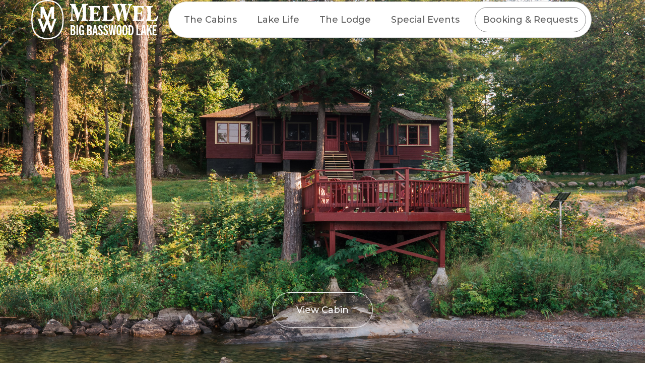

--- FILE ---
content_type: text/html; charset=utf-8
request_url: https://www.melwel.ca/cabins/cabin-11
body_size: 9176
content:
<!DOCTYPE html><!-- Last Published: Sat Sep 13 2025 02:07:13 GMT+0000 (Coordinated Universal Time) --><html data-wf-domain="www.melwel.ca" data-wf-page="63a042a86cc401b47a61af75" data-wf-site="6378bb46371582657d8641aa" data-wf-collection="63a042a86cc401509661aebc" data-wf-item-slug="cabin-11"><head><meta charset="utf-8"/><title>Cabin 11</title><meta content="Perched on the bluff overlooking the lake, cabin eleven features a large kitchen island with barstools and a dining table that seats 14. A short walk from the doorstep brings you to your own lakeside patio with a firepit for lazy days and evening socials. With the convenience of the nearby boat ramp and dock, this cabin is ideal for a group of friends or family looking to head out onto the lake." name="description"/><meta content="Cabin 11" property="og:title"/><meta content="Three bedroom cabin overlooking the bay." property="og:description"/><meta content="https://cdn.prod.website-files.com/6378bb4637158269908641ad/63990cee6787d15ab114fe2b_C11-1.jpg" property="og:image"/><meta content="Cabin 11" property="twitter:title"/><meta content="Three bedroom cabin overlooking the bay." property="twitter:description"/><meta content="https://cdn.prod.website-files.com/6378bb4637158269908641ad/63990cee6787d15ab114fe2b_C11-1.jpg" property="twitter:image"/><meta property="og:type" content="website"/><meta content="summary_large_image" name="twitter:card"/><meta content="width=device-width, initial-scale=1" name="viewport"/><link href="https://cdn.prod.website-files.com/6378bb46371582657d8641aa/css/melwel.webflow.shared.a00d9869a.css" rel="stylesheet" type="text/css"/><link href="https://fonts.googleapis.com" rel="preconnect"/><link href="https://fonts.gstatic.com" rel="preconnect" crossorigin="anonymous"/><script src="https://ajax.googleapis.com/ajax/libs/webfont/1.6.26/webfont.js" type="text/javascript"></script><script type="text/javascript">WebFont.load({  google: {    families: ["Montserrat:100,100italic,200,200italic,300,300italic,400,400italic,500,500italic,600,600italic,700,700italic,800,800italic,900,900italic","PT Serif:400,400italic,700,700italic","DM Sans:regular,500,700"]  }});</script><script type="text/javascript">!function(o,c){var n=c.documentElement,t=" w-mod-";n.className+=t+"js",("ontouchstart"in o||o.DocumentTouch&&c instanceof DocumentTouch)&&(n.className+=t+"touch")}(window,document);</script><link href="https://cdn.prod.website-files.com/6378bb46371582657d8641aa/6378c7c6707d74abac151bb5_mw_favicon.png" rel="shortcut icon" type="image/x-icon"/><link href="https://cdn.prod.website-files.com/6378bb46371582657d8641aa/6378c7ca03cd697ad9e043ed_mw_webclip.webp" rel="apple-touch-icon"/><!-- Google Tag Manager -->
<script>(function(w,d,s,l,i){w[l]=w[l]||[];w[l].push({'gtm.start':
new Date().getTime(),event:'gtm.js'});var f=d.getElementsByTagName(s)[0],
j=d.createElement(s),dl=l!='dataLayer'?'&l='+l:'';j.async=true;j.src=
'https://www.googletagmanager.com/gtm.js?id='+i+dl;f.parentNode.insertBefore(j,f);
})(window,document,'script','dataLayer','GTM-WJZX8Z3');</script>
<!-- End Google Tag Manager --><script type="text/javascript">window.__WEBFLOW_CURRENCY_SETTINGS = {"currencyCode":"USD","symbol":"$","decimal":".","fractionDigits":2,"group":",","template":"{{wf {\"path\":\"symbol\",\"type\":\"PlainText\"} }} {{wf {\"path\":\"amount\",\"type\":\"CommercePrice\"} }} {{wf {\"path\":\"currencyCode\",\"type\":\"PlainText\"} }}","hideDecimalForWholeNumbers":false};</script></head><body class="body-4"><div class="w-embed w-iframe"><!-- Google Tag Manager (noscript) -->
<noscript><iframe src="https://www.googletagmanager.com/ns.html?id=GTM-WJZX8Z3"
height="0" width="0" style="display:none;visibility:hidden"></iframe></noscript>
<!-- End Google Tag Manager (noscript) --></div><div data-w-id="fb60a87f-c250-bb38-bd26-2311145e55b1" data-animation="default" data-collapse="medium" data-duration="400" data-easing="ease" data-easing2="ease" role="banner" class="header-wrapper melwel-header w-nav"><div class="container-default w-container"><div class="header-content-wrapper"><a href="/" class="w-inline-block"><img src="https://cdn.prod.website-files.com/6378bb46371582657d8641aa/638604e40f7dee84d5e2f62a_logo.svg" loading="lazy" alt="Melwel wordmark with logo"/></a><div class="navbarbase"><nav role="navigation" class="header-nav-menu-wrapper w-nav-menu"><ul role="list" class="header-nav-menu-list"><li class="header-nav-list-item"><a href="/the-cabins" class="header-nav-link w-nav-link">The Cabins</a></li><li class="header-nav-list-item"><a href="/lake-life" class="header-nav-link w-nav-link">Lake Life</a></li><li class="header-nav-list-item"><a href="/the-lodge" class="header-nav-link w-nav-link">The Lodge</a></li><li class="header-nav-list-item"><a href="/special-events" class="header-nav-link w-nav-link">Special Events</a></li><li class="header-nav-list-item hide"><a href="/request-booking" class="header-nav-link w-nav-link">Request Booking</a></li></ul></nav><a href="/request-booking" class="btn-booking w-button">Booking &amp; Requests</a><div class="div-block"><div class="hamburger-menu-wrapper w-nav-button"><div class="hamburger-menu-bar top"></div><div class="hamburger-menu-bar bottom"></div></div></div></div></div></div></div><div class="section-cabinhero"><div style="background-image:url(&quot;https://cdn.prod.website-files.com/6378bb4637158269908641ad/63990cee6787d15ab114fe2b_C11-1.jpg&quot;)" class="herodiv"><a href="#Cabin-InfoSection-Link" class="button outline white w-button">View Cabin</a></div></div><div id="Cabin-InfoSection-Link" class="s100"></div><div class="section-cabinintro"><div class="container-default w-container"><div class="cabinintro-wrapper"><div class="introblock"><div class="div-block-28"><h1 class="cabinheaders">Cabin 11</h1><div class="bedsleep-block spaced"><div class="iconblocks"><img src="https://cdn.prod.website-files.com/6378bb46371582657d8641aa/6378bb46371582474a864215_bedroom-outline-icon-rental-webflow-ecommerce-template.svg" loading="lazy" alt="" class="image-9"/><div class="infonumbers beds">8</div><div class="_16pt-text">Beds</div></div><div class="iconblocks"><img src="https://cdn.prod.website-files.com/6378bb46371582657d8641aa/6378bb46371582b937864219_guests-outline-icon-rental-webflow-ecommerce-template.svg" loading="lazy" alt="" class="image-9"/><div class="_16pt-text">sleeps </div><div class="infonumbers sleeps">12</div></div></div></div><div class="text-cabin">Perched on the bluff overlooking the lake, cabin eleven features a large kitchen island with barstools and a dining table that seats 14. A short walk from the doorstep brings you to your own lakeside patio with a firepit for lazy days and evening socials. With the convenience of the nearby boat ramp and dock, this cabin is ideal for a group of friends or family looking to head out onto the lake.</div><div class="priceblock page"><div id="w-node-_9bcd968e-17af-8737-a898-695824f8966a-7a61af75" class="centerdiv"><div class="_16pt-text">Summer</div><div class="_16pt-text">Spring, Fall</div></div><div class="rateblock middle"><div id="w-node-_9bcd968e-17af-8737-a898-695824f89670-7a61af75" class="centerdiv"><div class="price peak">$495</div><div class="price shoulder">$375</div></div><div id="w-node-_9bcd968e-17af-8737-a898-695824f89675-7a61af75" class="centerdiv"><div class="_16pt-text">/night</div><div class="_16pt-text">/night</div></div></div><div class="rateblock"><div id="w-node-_9bcd968e-17af-8737-a898-695824f8967b-7a61af75" class="centerdiv"><div class="price peak">$2,970</div><div class="price shoulder">$750</div></div><div id="w-node-_9bcd968e-17af-8737-a898-695824f89680-7a61af75" class="centerdiv"><div class="_16pt-text">/6 nights</div><div class="_16pt-text">/2 nights</div></div></div></div><a href="/request-booking" class="button w-button">Request Booking</a></div><div class="loccard"><div class="loctitleblock"><img src="https://cdn.prod.website-files.com/6378bb46371582657d8641aa/638f437da3e2556b4d1ff146_LocationDot.svg" loading="lazy" alt="" class="image-10"/><div class="text-22b">Location</div></div><div class="lociimageblock"><img loading="lazy" alt="" src="https://cdn.prod.website-files.com/6378bb4637158269908641ad/63978dec82e5de22fb1aef88_C-11.svg" class="loc-marker"/><img loading="lazy" alt="" src="https://cdn.prod.website-files.com/6378bb4637158269908641ad/63978d8ae62b27530a72cfa8_Loc-L.png" class="loc-image"/></div></div></div></div></div><div class="s150"></div><div class="section-mainroom"><div class="container-default w-container"><div class="text-block-12">Main Room</div><img loading="lazy" alt="" src="https://cdn.prod.website-files.com/6378bb4637158269908641ad/63990cf31eda9b9adf5cecae_DSC01869.jpg" sizes="(max-width: 479px) 92vw, (max-width: 1439px) 95vw, 1220px" srcset="https://cdn.prod.website-files.com/6378bb4637158269908641ad/63990cf31eda9b9adf5cecae_DSC01869-p-500.jpg 500w, https://cdn.prod.website-files.com/6378bb4637158269908641ad/63990cf31eda9b9adf5cecae_DSC01869-p-800.jpg 800w, https://cdn.prod.website-files.com/6378bb4637158269908641ad/63990cf31eda9b9adf5cecae_DSC01869-p-1080.jpg 1080w, https://cdn.prod.website-files.com/6378bb4637158269908641ad/63990cf31eda9b9adf5cecae_DSC01869-p-1600.jpg 1600w, https://cdn.prod.website-files.com/6378bb4637158269908641ad/63990cf31eda9b9adf5cecae_DSC01869-p-2000.jpg 2000w, https://cdn.prod.website-files.com/6378bb4637158269908641ad/63990cf31eda9b9adf5cecae_DSC01869.jpg 2048w" class="image-39"/></div></div><div class="s75"></div><div><div class="container-default w-container"><h2 class="heading-6">Cabin Amenities</h2><div class="w-layout-grid grid-10"><div id="w-node-e26b9c16-5238-3873-5bbf-a282d15475fc-7a61af75"><div id="w-node-_9faa4b79-8d3d-ea1d-314f-9118decc6954-7a61af75" class="text-allcaps">Outdoor</div><div id="w-node-_285b86f8-ead1-7e52-ba2c-58f4e7f0511a-7a61af75" class="listrun">Lakeside Patio, Picnic, Table, BBQ, Fire Pit, Firewood*, Muskoka, Chairs, Screened Porch, Porch Furniture</div></div><div id="w-node-c2b68fcb-8630-dc69-c94c-078cae4bc994-7a61af75"><div id="w-node-c2b68fcb-8630-dc69-c94c-078cae4bc995-7a61af75" class="text-allcaps">Kitchen</div><div id="w-node-c2b68fcb-8630-dc69-c94c-078cae4bc997-7a61af75" class="listrun">Kitchen Island, Fridge &amp; Stove, Kettle, Coffee Maker, Microwave, Toaster</div></div><div id="w-node-e8289368-2b29-8008-f650-50f986769f5b-7a61af75"><div id="w-node-e8289368-2b29-8008-f650-50f986769f5c-7a61af75" class="text-allcaps">Bedroom</div><div id="w-node-e8289368-2b29-8008-f650-50f986769f5e-7a61af75" class="listrun">2 Queen Beds, 3 Double Beds, 1 Twin Bed, 1 Bunkbed, Pillows &amp; Blankets, Bed Sheets</div></div><div id="w-node-_8695db39-b108-6ee1-803f-a369de4659bf-7a61af75"><div id="w-node-_8695db39-b108-6ee1-803f-a369de4659c0-7a61af75" class="text-allcaps">Washroom</div><div id="w-node-_8695db39-b108-6ee1-803f-a369de4659c2-7a61af75" class="listrun">2 Washrooms, 1 Bathtub/Shower, 1 Shower, Bath Towels</div></div></div></div></div><div class="s75"></div><div><div class="container-default w-container"><div class="w-dyn-list"><script type="text/x-wf-template" id="wf-template-197c284c-707e-5f89-49c6-0d379a67f4cb">%3Cdiv%20role%3D%22listitem%22%20class%3D%22collection-item%20w-dyn-item%20w-dyn-repeater-item%20w-col%20w-col-4%22%3E%3Ca%20href%3D%22%23%22%20class%3D%22lightbox-link%20w-inline-block%20w-lightbox%22%3E%3Cimg%20src%3D%22https%3A%2F%2Fcdn.prod.website-files.com%2F6378bb4637158269908641ad%2F639a73f302cc2b74e89de493_DSC01981.jpg%22%20loading%3D%22lazy%22%20alt%3D%22%22%20sizes%3D%22(max-width%3A%20767px)%2085vw%2C%20(max-width%3A%201439px)%2029vw%2C%20383.32293701171875px%22%20srcset%3D%22https%3A%2F%2Fcdn.prod.website-files.com%2F6378bb4637158269908641ad%2F639a73f302cc2b74e89de493_DSC01981-p-500.jpg%20500w%2C%20https%3A%2F%2Fcdn.prod.website-files.com%2F6378bb4637158269908641ad%2F639a73f302cc2b74e89de493_DSC01981-p-800.jpg%20800w%2C%20https%3A%2F%2Fcdn.prod.website-files.com%2F6378bb4637158269908641ad%2F639a73f302cc2b74e89de493_DSC01981-p-1080.jpg%201080w%2C%20https%3A%2F%2Fcdn.prod.website-files.com%2F6378bb4637158269908641ad%2F639a73f302cc2b74e89de493_DSC01981-p-1600.jpg%201600w%2C%20https%3A%2F%2Fcdn.prod.website-files.com%2F6378bb4637158269908641ad%2F639a73f302cc2b74e89de493_DSC01981-p-2000.jpg%202000w%2C%20https%3A%2F%2Fcdn.prod.website-files.com%2F6378bb4637158269908641ad%2F639a73f302cc2b74e89de493_DSC01981.jpg%202048w%22%20class%3D%22image-40%22%2F%3E%3Cscript%20type%3D%22application%2Fjson%22%20class%3D%22w-json%22%3E%7B%0A%20%20%22items%22%3A%20%5B%0A%20%20%20%20%7B%0A%20%20%20%20%20%20%22url%22%3A%20%22https%3A%2F%2Fcdn.prod.website-files.com%2F6378bb4637158269908641ad%2F639a73f302cc2b74e89de493_DSC01981.jpg%22%2C%0A%20%20%20%20%20%20%22type%22%3A%20%22image%22%0A%20%20%20%20%7D%0A%20%20%5D%2C%0A%20%20%22group%22%3A%20%22Cabin%20gallery%20images%22%0A%7D%3C%2Fscript%3E%3C%2Fa%3E%3C%2Fdiv%3E</script><div role="list" class="w-dyn-items w-row"><div role="listitem" class="collection-item w-dyn-item w-dyn-repeater-item w-col w-col-4"><a href="#" class="lightbox-link w-inline-block w-lightbox"><img src="https://cdn.prod.website-files.com/6378bb4637158269908641ad/639a73f302cc2b74e89de493_DSC01981.jpg" loading="lazy" alt="" sizes="(max-width: 767px) 85vw, (max-width: 1439px) 29vw, 383.32293701171875px" srcset="https://cdn.prod.website-files.com/6378bb4637158269908641ad/639a73f302cc2b74e89de493_DSC01981-p-500.jpg 500w, https://cdn.prod.website-files.com/6378bb4637158269908641ad/639a73f302cc2b74e89de493_DSC01981-p-800.jpg 800w, https://cdn.prod.website-files.com/6378bb4637158269908641ad/639a73f302cc2b74e89de493_DSC01981-p-1080.jpg 1080w, https://cdn.prod.website-files.com/6378bb4637158269908641ad/639a73f302cc2b74e89de493_DSC01981-p-1600.jpg 1600w, https://cdn.prod.website-files.com/6378bb4637158269908641ad/639a73f302cc2b74e89de493_DSC01981-p-2000.jpg 2000w, https://cdn.prod.website-files.com/6378bb4637158269908641ad/639a73f302cc2b74e89de493_DSC01981.jpg 2048w" class="image-40"/><script type="application/json" class="w-json">{
  "items": [
    {
      "url": "https://cdn.prod.website-files.com/6378bb4637158269908641ad/639a73f302cc2b74e89de493_DSC01981.jpg",
      "type": "image"
    }
  ],
  "group": "Cabin gallery images"
}</script></a></div><div role="listitem" class="collection-item w-dyn-item w-dyn-repeater-item w-col w-col-4"><a href="#" class="lightbox-link w-inline-block w-lightbox"><img src="https://cdn.prod.website-files.com/6378bb4637158269908641ad/639a722625fc197d8e36f342_DSC01883.jpg" loading="lazy" alt="" sizes="(max-width: 767px) 85vw, (max-width: 1439px) 29vw, 383.32293701171875px" srcset="https://cdn.prod.website-files.com/6378bb4637158269908641ad/639a722625fc197d8e36f342_DSC01883-p-500.jpg 500w, https://cdn.prod.website-files.com/6378bb4637158269908641ad/639a722625fc197d8e36f342_DSC01883-p-800.jpg 800w, https://cdn.prod.website-files.com/6378bb4637158269908641ad/639a722625fc197d8e36f342_DSC01883-p-1080.jpg 1080w, https://cdn.prod.website-files.com/6378bb4637158269908641ad/639a722625fc197d8e36f342_DSC01883-p-1600.jpg 1600w, https://cdn.prod.website-files.com/6378bb4637158269908641ad/639a722625fc197d8e36f342_DSC01883-p-2000.jpg 2000w, https://cdn.prod.website-files.com/6378bb4637158269908641ad/639a722625fc197d8e36f342_DSC01883.jpg 2048w" class="image-40"/><script type="application/json" class="w-json">{
  "items": [
    {
      "url": "https://cdn.prod.website-files.com/6378bb4637158269908641ad/639a722625fc197d8e36f342_DSC01883.jpg",
      "type": "image"
    }
  ],
  "group": "Cabin gallery images"
}</script></a></div><div role="listitem" class="collection-item w-dyn-item w-dyn-repeater-item w-col w-col-4"><a href="#" class="lightbox-link w-inline-block w-lightbox"><img src="https://cdn.prod.website-files.com/6378bb4637158269908641ad/639a738948bb613c007122da_DSC01915.jpg" loading="lazy" alt="" sizes="(max-width: 767px) 85vw, (max-width: 1439px) 29vw, 383.32293701171875px" srcset="https://cdn.prod.website-files.com/6378bb4637158269908641ad/639a738948bb613c007122da_DSC01915-p-500.jpg 500w, https://cdn.prod.website-files.com/6378bb4637158269908641ad/639a738948bb613c007122da_DSC01915-p-800.jpg 800w, https://cdn.prod.website-files.com/6378bb4637158269908641ad/639a738948bb613c007122da_DSC01915-p-1080.jpg 1080w, https://cdn.prod.website-files.com/6378bb4637158269908641ad/639a738948bb613c007122da_DSC01915-p-1600.jpg 1600w, https://cdn.prod.website-files.com/6378bb4637158269908641ad/639a738948bb613c007122da_DSC01915-p-2000.jpg 2000w, https://cdn.prod.website-files.com/6378bb4637158269908641ad/639a738948bb613c007122da_DSC01915.jpg 2048w" class="image-40"/><script type="application/json" class="w-json">{
  "items": [
    {
      "url": "https://cdn.prod.website-files.com/6378bb4637158269908641ad/639a738948bb613c007122da_DSC01915.jpg",
      "type": "image"
    }
  ],
  "group": "Cabin gallery images"
}</script></a></div><div role="listitem" class="collection-item w-dyn-item w-dyn-repeater-item w-col w-col-4"><a href="#" class="lightbox-link w-inline-block w-lightbox"><img src="https://cdn.prod.website-files.com/6378bb4637158269908641ad/639a7226b1537b74fd4031f7_G11-1.jpg" loading="lazy" alt="" sizes="(max-width: 767px) 85vw, (max-width: 1439px) 29vw, 383.32293701171875px" srcset="https://cdn.prod.website-files.com/6378bb4637158269908641ad/639a7226b1537b74fd4031f7_G11-1-p-500.jpg 500w, https://cdn.prod.website-files.com/6378bb4637158269908641ad/639a7226b1537b74fd4031f7_G11-1-p-800.jpg 800w, https://cdn.prod.website-files.com/6378bb4637158269908641ad/639a7226b1537b74fd4031f7_G11-1-p-1080.jpg 1080w, https://cdn.prod.website-files.com/6378bb4637158269908641ad/639a7226b1537b74fd4031f7_G11-1-p-1600.jpg 1600w, https://cdn.prod.website-files.com/6378bb4637158269908641ad/639a7226b1537b74fd4031f7_G11-1-p-2000.jpg 2000w, https://cdn.prod.website-files.com/6378bb4637158269908641ad/639a7226b1537b74fd4031f7_G11-1.jpg 2048w" class="image-40"/><script type="application/json" class="w-json">{
  "items": [
    {
      "url": "https://cdn.prod.website-files.com/6378bb4637158269908641ad/639a7226b1537b74fd4031f7_G11-1.jpg",
      "type": "image"
    }
  ],
  "group": "Cabin gallery images"
}</script></a></div><div role="listitem" class="collection-item w-dyn-item w-dyn-repeater-item w-col w-col-4"><a href="#" class="lightbox-link w-inline-block w-lightbox"><img src="https://cdn.prod.website-files.com/6378bb4637158269908641ad/639a722687eaa25563ce302a_DSC01880.jpg" loading="lazy" alt="" sizes="(max-width: 767px) 85vw, (max-width: 1439px) 29vw, 383.32293701171875px" srcset="https://cdn.prod.website-files.com/6378bb4637158269908641ad/639a722687eaa25563ce302a_DSC01880-p-500.jpg 500w, https://cdn.prod.website-files.com/6378bb4637158269908641ad/639a722687eaa25563ce302a_DSC01880-p-800.jpg 800w, https://cdn.prod.website-files.com/6378bb4637158269908641ad/639a722687eaa25563ce302a_DSC01880-p-1080.jpg 1080w, https://cdn.prod.website-files.com/6378bb4637158269908641ad/639a722687eaa25563ce302a_DSC01880-p-1600.jpg 1600w, https://cdn.prod.website-files.com/6378bb4637158269908641ad/639a722687eaa25563ce302a_DSC01880-p-2000.jpg 2000w, https://cdn.prod.website-files.com/6378bb4637158269908641ad/639a722687eaa25563ce302a_DSC01880.jpg 2048w" class="image-40"/><script type="application/json" class="w-json">{
  "items": [
    {
      "url": "https://cdn.prod.website-files.com/6378bb4637158269908641ad/639a722687eaa25563ce302a_DSC01880.jpg",
      "type": "image"
    }
  ],
  "group": "Cabin gallery images"
}</script></a></div><div role="listitem" class="collection-item w-dyn-item w-dyn-repeater-item w-col w-col-4"><a href="#" class="lightbox-link w-inline-block w-lightbox"><img src="https://cdn.prod.website-files.com/6378bb4637158269908641ad/639a7389f180da7ec236ed6c_DSC01985.jpg" loading="lazy" alt="" sizes="(max-width: 767px) 85vw, (max-width: 1439px) 29vw, 383.32293701171875px" srcset="https://cdn.prod.website-files.com/6378bb4637158269908641ad/639a7389f180da7ec236ed6c_DSC01985-p-500.jpg 500w, https://cdn.prod.website-files.com/6378bb4637158269908641ad/639a7389f180da7ec236ed6c_DSC01985-p-800.jpg 800w, https://cdn.prod.website-files.com/6378bb4637158269908641ad/639a7389f180da7ec236ed6c_DSC01985-p-1080.jpg 1080w, https://cdn.prod.website-files.com/6378bb4637158269908641ad/639a7389f180da7ec236ed6c_DSC01985-p-1600.jpg 1600w, https://cdn.prod.website-files.com/6378bb4637158269908641ad/639a7389f180da7ec236ed6c_DSC01985-p-2000.jpg 2000w, https://cdn.prod.website-files.com/6378bb4637158269908641ad/639a7389f180da7ec236ed6c_DSC01985.jpg 2048w" class="image-40"/><script type="application/json" class="w-json">{
  "items": [
    {
      "url": "https://cdn.prod.website-files.com/6378bb4637158269908641ad/639a7389f180da7ec236ed6c_DSC01985.jpg",
      "type": "image"
    }
  ],
  "group": "Cabin gallery images"
}</script></a></div></div><div class="w-dyn-hide w-dyn-empty"></div></div></div></div><div class="s75"></div><div><div class="container-default w-container"><div class="w-layout-grid grid-13"><div id="w-node-b29f72b9-4d13-fec3-23b4-b2264ae399d0-7a61af75"><div id="w-node-b29f72b9-4d13-fec3-23b4-b2264ae399d1-7a61af75" class="text-allcaps">All Inclusive</div><div id="w-node-b29f72b9-4d13-fec3-23b4-b2264ae399d3-7a61af75" class="listrun">All rooms are inclusive of concierge check-in, heating, BBQ utensils, corkscrew, can opener, cutlery, oven mitts, tea towels, dish cloths, paper towel, pots, pans, dishes, wine glasses, serving utensils, garbage bags, recycling bags, recycling bin, dish soap, hand soap, pot scrubber, dish drain tray, hand sanitizer, cleaning supplies, mop and pail, and morning garbage pick-up service.<br/><br/>All rooms are equipped with smoke alarms and fire extinguishers. <br/>First-Aid kits are available in the lodge and gear garage. Paddles and life jackets are available in the gear garage.</div></div><div id="w-node-_0eebe8a2-c956-eeee-7cdb-ff9a3d7efc40-7a61af75"><div id="w-node-_0eebe8a2-c956-eeee-7cdb-ff9a3d7efc41-7a61af75" class="text-allcaps">All Access</div><div id="w-node-_0eebe8a2-c956-eeee-7cdb-ff9a3d7efc43-7a61af75" class="listrun">During our summer season (July/August) all guests have lodge access with fireplace and seating area, games, dining area and bar. The lodge may be booked during our spring (May/June) and fall (September/October) seasons and, when booked, temporarily unavailable to guests.  All guests have access to our boat launch, beach deck, playground, sauna, horseshoe pit, shuffleboard deck, pickleball and basketball courts, canoeing, kayaking, paddle boating and paddleboarding.<br/><br/>*A full firewood bin is supplied. Refills are available for purchase.<br/>*Pets are allowed, and an additional fee is applied to lodging costs.</div></div></div></div></div><div class="s150"></div><div><div class="container-default slider w-container"><div data-w-id="e746daf0-faae-5402-8b31-1a026734aab6" style="-webkit-transform:translate3d(0, 10%, 0) scale3d(1, 1, 1) rotateX(0) rotateY(0) rotateZ(0) skew(0, 0);-moz-transform:translate3d(0, 10%, 0) scale3d(1, 1, 1) rotateX(0) rotateY(0) rotateZ(0) skew(0, 0);-ms-transform:translate3d(0, 10%, 0) scale3d(1, 1, 1) rotateX(0) rotateY(0) rotateZ(0) skew(0, 0);transform:translate3d(0, 10%, 0) scale3d(1, 1, 1) rotateX(0) rotateY(0) rotateZ(0) skew(0, 0);opacity:0" class="div-block-43"><div id="w-node-e746daf0-faae-5402-8b31-1a026734aab7-7a61af75" class="div-block-44"><div class="d2 centered">Explore our Cabins</div></div></div><div data-delay="4000" data-animation="slide" class="slider w-slider" data-autoplay="false" data-easing="ease" data-hide-arrows="false" data-disable-swipe="false" data-autoplay-limit="0" data-nav-spacing="3" data-duration="500" data-infinite="true"><div class="mask w-slider-mask"><div class="cabinslide w-slide"><div class="w-dyn-list"><div role="list" class="w-dyn-items"><div role="listitem" class="w-dyn-item"><a data-w-id="8335658c-2ac6-cef0-df9d-ec28424c9d2c" href="http://www.melwel.ca/cabins/cabin-1" class="cabincard w-inline-block"><img loading="lazy" alt="" src="https://cdn.prod.website-files.com/6378bb4637158269908641ad/639f0270882c7f49be63dca6_CT-01.jpg" sizes="(max-width: 767px) 100vw, (max-width: 991px) 95vw, 938.8375244140625px" srcset="https://cdn.prod.website-files.com/6378bb4637158269908641ad/639f0270882c7f49be63dca6_CT-01-p-500.jpg 500w, https://cdn.prod.website-files.com/6378bb4637158269908641ad/639f0270882c7f49be63dca6_CT-01.jpg 640w" class="cabin-image"/><div class="info-base"><div class="summary-block"><div class="cabinnumber">Cabin 01</div><div class="cabindescription">Two bedroom cabin overlooking the bay.</div></div><div class="bedsleep-block"><div class="iconblocks"><img src="https://cdn.prod.website-files.com/6378bb46371582657d8641aa/6378bb46371582474a864215_bedroom-outline-icon-rental-webflow-ecommerce-template.svg" loading="lazy" alt="" class="image-9"/><div class="infonumbers beds">3</div><div class="_16pt-text">Beds</div></div><div class="iconblocks"><img src="https://cdn.prod.website-files.com/6378bb46371582657d8641aa/6378bb46371582b937864219_guests-outline-icon-rental-webflow-ecommerce-template.svg" loading="lazy" alt="" class="image-9"/><div class="_16pt-text">sleeps </div><div class="infonumbers sleeps">6</div></div></div><div class="dividerline"></div><div class="priceblock cabcard"><div class="priceset"><div id="w-node-_8335658c-2ac6-cef0-df9d-ec28424c9d3f-424c9d26" class="centerdiv"><div class="_16pt-text">Summer</div><div class="_16pt-text">Spring, Fall</div></div><div class="rateblock"><div id="w-node-_8335658c-2ac6-cef0-df9d-ec28424c9d45-424c9d26" class="centerdiv"><div class="price peak">$330</div><div class="price shoulder">$275</div></div><div id="w-node-_8335658c-2ac6-cef0-df9d-ec28424c9d48-424c9d26" class="centerdiv"><div class="_16pt-text">/night</div><div class="_16pt-text">/night</div></div></div></div><div class="view-btn cabcard"><div class="text-block-10">View</div></div></div></div></a></div></div></div></div><div class="cabinslide w-slide"><div class="w-dyn-list"><div role="list" class="w-dyn-items"><div role="listitem" class="w-dyn-item"><a data-w-id="8335658c-2ac6-cef0-df9d-ec28424c9d57" href="/cabins/cabin-2" class="cabincard w-inline-block"><img loading="lazy" alt="" src="https://cdn.prod.website-files.com/6378bb4637158269908641ad/639f027b800592160004255c_CT-02.jpg" sizes="(max-width: 767px) 100vw, (max-width: 991px) 95vw, 938.8375244140625px" srcset="https://cdn.prod.website-files.com/6378bb4637158269908641ad/639f027b800592160004255c_CT-02-p-500.jpg 500w, https://cdn.prod.website-files.com/6378bb4637158269908641ad/639f027b800592160004255c_CT-02.jpg 640w" class="cabin-image"/><div class="info-base"><div class="summary-block"><div class="cabinnumber">Cabin 02</div><div class="cabindescription">One room cabin overlooking the bay.</div></div><div class="bedsleep-block"><div class="iconblocks"><img src="https://cdn.prod.website-files.com/6378bb46371582657d8641aa/6378bb46371582474a864215_bedroom-outline-icon-rental-webflow-ecommerce-template.svg" loading="lazy" alt="" class="image-9"/><div class="infonumbers beds">1</div><div class="_16pt-text">Beds</div></div><div class="iconblocks"><img src="https://cdn.prod.website-files.com/6378bb46371582657d8641aa/6378bb46371582b937864219_guests-outline-icon-rental-webflow-ecommerce-template.svg" loading="lazy" alt="" class="image-9"/><div class="_16pt-text">sleeps </div><div class="infonumbers sleeps">2</div></div></div><div class="dividerline"></div><div class="priceblock cabcard"><div class="priceset"><div id="w-node-_8335658c-2ac6-cef0-df9d-ec28424c9d6a-424c9d26" class="centerdiv"><div class="_16pt-text">Summer</div><div class="_16pt-text">Spring, Fall</div></div><div class="rateblock"><div id="w-node-_8335658c-2ac6-cef0-df9d-ec28424c9d70-424c9d26" class="centerdiv"><div class="price peak">$240</div><div class="price shoulder">$200</div></div><div id="w-node-_8335658c-2ac6-cef0-df9d-ec28424c9d73-424c9d26" class="centerdiv"><div class="_16pt-text">/night</div><div class="_16pt-text">/night</div></div></div></div><div class="view-btn cabcard"><div class="text-block-10">View</div></div></div></div></a></div></div></div></div><div class="cabinslide w-slide"><div class="w-dyn-list"><div role="list" class="w-dyn-items"><div role="listitem" class="w-dyn-item"><a data-w-id="8335658c-2ac6-cef0-df9d-ec28424c9d82" href="/cabins/cabin-3" class="cabincard w-inline-block"><img loading="lazy" alt="" src="https://cdn.prod.website-files.com/6378bb4637158269908641ad/639f028680059252340427c4_CT-03.jpg" sizes="(max-width: 767px) 100vw, (max-width: 991px) 95vw, 938.8375244140625px" srcset="https://cdn.prod.website-files.com/6378bb4637158269908641ad/639f028680059252340427c4_CT-03-p-500.jpg 500w, https://cdn.prod.website-files.com/6378bb4637158269908641ad/639f028680059252340427c4_CT-03.jpg 640w" class="cabin-image"/><div class="info-base"><div class="summary-block"><div class="cabinnumber">Cabin 03</div><div class="cabindescription">Two bedroom cabin overlooking the beach.</div></div><div class="bedsleep-block"><div class="iconblocks"><img src="https://cdn.prod.website-files.com/6378bb46371582657d8641aa/6378bb46371582474a864215_bedroom-outline-icon-rental-webflow-ecommerce-template.svg" loading="lazy" alt="" class="image-9"/><div class="infonumbers beds">4</div><div class="_16pt-text">Beds</div></div><div class="iconblocks"><img src="https://cdn.prod.website-files.com/6378bb46371582657d8641aa/6378bb46371582b937864219_guests-outline-icon-rental-webflow-ecommerce-template.svg" loading="lazy" alt="" class="image-9"/><div class="_16pt-text">sleeps </div><div class="infonumbers sleeps">8</div></div></div><div class="dividerline"></div><div class="priceblock cabcard"><div class="priceset"><div id="w-node-_8335658c-2ac6-cef0-df9d-ec28424c9d95-424c9d26" class="centerdiv"><div class="_16pt-text">Summer</div><div class="_16pt-text">Spring, Fall</div></div><div class="rateblock"><div id="w-node-_8335658c-2ac6-cef0-df9d-ec28424c9d9b-424c9d26" class="centerdiv"><div class="price peak">$350</div><div class="price shoulder">$300</div></div><div id="w-node-_8335658c-2ac6-cef0-df9d-ec28424c9d9e-424c9d26" class="centerdiv"><div class="_16pt-text">/night</div><div class="_16pt-text">/night</div></div></div></div><div class="view-btn cabcard"><div class="text-block-10">View</div></div></div></div></a></div></div></div></div><div class="cabinslide w-slide"><div class="w-dyn-list"><div role="list" class="w-dyn-items"><div role="listitem" class="w-dyn-item"><a data-w-id="8335658c-2ac6-cef0-df9d-ec28424c9dad" href="/cabins/cabin-4" class="cabincard w-inline-block"><img loading="lazy" alt="" src="https://cdn.prod.website-files.com/6378bb4637158269908641ad/639f028e80059206fb04287a_CT-04.jpg" sizes="(max-width: 767px) 100vw, (max-width: 991px) 95vw, 938.8375244140625px" srcset="https://cdn.prod.website-files.com/6378bb4637158269908641ad/639f028e80059206fb04287a_CT-04-p-500.jpg 500w, https://cdn.prod.website-files.com/6378bb4637158269908641ad/639f028e80059206fb04287a_CT-04.jpg 640w" class="cabin-image"/><div class="info-base"><div class="summary-block"><div class="cabinnumber">Cabin 04</div><div class="cabindescription">One room cabin overlooking the beach.</div></div><div class="bedsleep-block"><div class="iconblocks"><img src="https://cdn.prod.website-files.com/6378bb46371582657d8641aa/6378bb46371582474a864215_bedroom-outline-icon-rental-webflow-ecommerce-template.svg" loading="lazy" alt="" class="image-9"/><div class="infonumbers beds">2</div><div class="_16pt-text">Beds</div></div><div class="iconblocks"><img src="https://cdn.prod.website-files.com/6378bb46371582657d8641aa/6378bb46371582b937864219_guests-outline-icon-rental-webflow-ecommerce-template.svg" loading="lazy" alt="" class="image-9"/><div class="_16pt-text">sleeps </div><div class="infonumbers sleeps">4</div></div></div><div class="dividerline"></div><div class="priceblock cabcard"><div class="priceset"><div id="w-node-_8335658c-2ac6-cef0-df9d-ec28424c9dc0-424c9d26" class="centerdiv"><div class="_16pt-text">Summer</div><div class="_16pt-text">Spring, Fall</div></div><div class="rateblock"><div id="w-node-_8335658c-2ac6-cef0-df9d-ec28424c9dc6-424c9d26" class="centerdiv"><div class="price peak">$265</div><div class="price shoulder">$220</div></div><div id="w-node-_8335658c-2ac6-cef0-df9d-ec28424c9dc9-424c9d26" class="centerdiv"><div class="_16pt-text">/night</div><div class="_16pt-text">/night</div></div></div></div><div class="view-btn cabcard"><div class="text-block-10">View</div></div></div></div></a></div></div></div></div><div class="cabinslide w-slide"><div class="w-dyn-list"><div role="list" class="w-dyn-items"><div role="listitem" class="w-dyn-item"><a data-w-id="8335658c-2ac6-cef0-df9d-ec28424c9dd8" href="/cabins/cabin-5" class="cabincard w-inline-block"><img loading="lazy" alt="" src="https://cdn.prod.website-files.com/6378bb4637158269908641ad/639f02a5983578366bf1caba_CT-05.jpg" sizes="(max-width: 767px) 100vw, (max-width: 991px) 95vw, 938.8375244140625px" srcset="https://cdn.prod.website-files.com/6378bb4637158269908641ad/639f02a5983578366bf1caba_CT-05-p-500.jpg 500w, https://cdn.prod.website-files.com/6378bb4637158269908641ad/639f02a5983578366bf1caba_CT-05.jpg 640w" class="cabin-image"/><div class="info-base"><div class="summary-block"><div class="cabinnumber">Cabin 05</div><div class="cabindescription">One room cabin overlooking the beach. </div></div><div class="bedsleep-block"><div class="iconblocks"><img src="https://cdn.prod.website-files.com/6378bb46371582657d8641aa/6378bb46371582474a864215_bedroom-outline-icon-rental-webflow-ecommerce-template.svg" loading="lazy" alt="" class="image-9"/><div class="infonumbers beds">2</div><div class="_16pt-text">Beds</div></div><div class="iconblocks"><img src="https://cdn.prod.website-files.com/6378bb46371582657d8641aa/6378bb46371582b937864219_guests-outline-icon-rental-webflow-ecommerce-template.svg" loading="lazy" alt="" class="image-9"/><div class="_16pt-text">sleeps </div><div class="infonumbers sleeps">4</div></div></div><div class="dividerline"></div><div class="priceblock cabcard"><div class="priceset"><div id="w-node-_8335658c-2ac6-cef0-df9d-ec28424c9deb-424c9d26" class="centerdiv"><div class="_16pt-text">Summer</div><div class="_16pt-text">Spring, Fall</div></div><div class="rateblock"><div id="w-node-_8335658c-2ac6-cef0-df9d-ec28424c9df1-424c9d26" class="centerdiv"><div class="price peak">$265</div><div class="price shoulder">$220</div></div><div id="w-node-_8335658c-2ac6-cef0-df9d-ec28424c9df4-424c9d26" class="centerdiv"><div class="_16pt-text">/night</div><div class="_16pt-text">/night</div></div></div></div><div class="view-btn cabcard"><div class="text-block-10">View</div></div></div></div></a></div></div></div></div><div class="cabinslide w-slide"><div class="w-dyn-list"><div role="list" class="w-dyn-items"><div role="listitem" class="w-dyn-item"><a data-w-id="8335658c-2ac6-cef0-df9d-ec28424c9e03" href="/cabins/cabin-6" class="cabincard w-inline-block"><img loading="lazy" alt="" src="https://cdn.prod.website-files.com/6378bb4637158269908641ad/639f02ad36cbb332c7a03031_CT-06.jpg" sizes="(max-width: 767px) 100vw, (max-width: 991px) 95vw, 938.8375244140625px" srcset="https://cdn.prod.website-files.com/6378bb4637158269908641ad/639f02ad36cbb332c7a03031_CT-06-p-500.jpg 500w, https://cdn.prod.website-files.com/6378bb4637158269908641ad/639f02ad36cbb332c7a03031_CT-06.jpg 640w" class="cabin-image"/><div class="info-base"><div class="summary-block"><div class="cabinnumber">Cabin 06</div><div class="cabindescription">Four bedroom cabin overlooking the beach.</div></div><div class="bedsleep-block"><div class="iconblocks"><img src="https://cdn.prod.website-files.com/6378bb46371582657d8641aa/6378bb46371582474a864215_bedroom-outline-icon-rental-webflow-ecommerce-template.svg" loading="lazy" alt="" class="image-9"/><div class="infonumbers beds">6</div><div class="_16pt-text">Beds</div></div><div class="iconblocks"><img src="https://cdn.prod.website-files.com/6378bb46371582657d8641aa/6378bb46371582b937864219_guests-outline-icon-rental-webflow-ecommerce-template.svg" loading="lazy" alt="" class="image-9"/><div class="_16pt-text">sleeps </div><div class="infonumbers sleeps">9</div></div></div><div class="dividerline"></div><div class="priceblock cabcard"><div class="priceset"><div id="w-node-_8335658c-2ac6-cef0-df9d-ec28424c9e16-424c9d26" class="centerdiv"><div class="_16pt-text">Summer</div><div class="_16pt-text">Spring, Fall</div></div><div class="rateblock"><div id="w-node-_8335658c-2ac6-cef0-df9d-ec28424c9e1c-424c9d26" class="centerdiv"><div class="price peak">$495</div><div class="price shoulder">$375</div></div><div id="w-node-_8335658c-2ac6-cef0-df9d-ec28424c9e1f-424c9d26" class="centerdiv"><div class="_16pt-text">/night</div><div class="_16pt-text">/night</div></div></div></div><div class="view-btn cabcard"><div class="text-block-10">View</div></div></div></div></a></div></div></div></div><div class="cabinslide w-slide"><div class="w-dyn-list"><div role="list" class="w-dyn-items"><div role="listitem" class="w-dyn-item"><a data-w-id="8335658c-2ac6-cef0-df9d-ec28424c9e2e" href="/cabins/cabin-7" class="cabincard w-inline-block"><img loading="lazy" alt="" src="https://cdn.prod.website-files.com/6378bb4637158269908641ad/639f02b798945139d823e23b_CT-07.jpg" sizes="(max-width: 767px) 100vw, (max-width: 991px) 95vw, 938.8375244140625px" srcset="https://cdn.prod.website-files.com/6378bb4637158269908641ad/639f02b798945139d823e23b_CT-07-p-500.jpg 500w, https://cdn.prod.website-files.com/6378bb4637158269908641ad/639f02b798945139d823e23b_CT-07.jpg 640w" class="cabin-image"/><div class="info-base"><div class="summary-block"><div class="cabinnumber">Cabin 07</div><div class="cabindescription">Two bedroom cabin tucked over the bay.</div></div><div class="bedsleep-block"><div class="iconblocks"><img src="https://cdn.prod.website-files.com/6378bb46371582657d8641aa/6378bb46371582474a864215_bedroom-outline-icon-rental-webflow-ecommerce-template.svg" loading="lazy" alt="" class="image-9"/><div class="infonumbers beds">3</div><div class="_16pt-text">Beds</div></div><div class="iconblocks"><img src="https://cdn.prod.website-files.com/6378bb46371582657d8641aa/6378bb46371582b937864219_guests-outline-icon-rental-webflow-ecommerce-template.svg" loading="lazy" alt="" class="image-9"/><div class="_16pt-text">sleeps </div><div class="infonumbers sleeps">6</div></div></div><div class="dividerline"></div><div class="priceblock cabcard"><div class="priceset"><div id="w-node-_8335658c-2ac6-cef0-df9d-ec28424c9e41-424c9d26" class="centerdiv"><div class="_16pt-text">Summer</div><div class="_16pt-text">Spring, Fall</div></div><div class="rateblock"><div id="w-node-_8335658c-2ac6-cef0-df9d-ec28424c9e47-424c9d26" class="centerdiv"><div class="price peak">$300</div><div class="price shoulder">$250</div></div><div id="w-node-_8335658c-2ac6-cef0-df9d-ec28424c9e4a-424c9d26" class="centerdiv"><div class="_16pt-text">/night</div><div class="_16pt-text">/night</div></div></div></div><div class="view-btn cabcard"><div class="text-block-10">View</div></div></div></div></a></div></div></div></div><div class="cabinslide w-slide"><div class="w-dyn-list"><div role="list" class="w-dyn-items"><div role="listitem" class="w-dyn-item"><a data-w-id="8335658c-2ac6-cef0-df9d-ec28424c9e59" href="/cabins/cabin-8" class="cabincard w-inline-block"><img loading="lazy" alt="" src="https://cdn.prod.website-files.com/6378bb4637158269908641ad/639f03156affc069dc69a54a_CT-08.jpg" sizes="(max-width: 767px) 100vw, (max-width: 991px) 95vw, 938.8375244140625px" srcset="https://cdn.prod.website-files.com/6378bb4637158269908641ad/639f03156affc069dc69a54a_CT-08-p-500.jpg 500w, https://cdn.prod.website-files.com/6378bb4637158269908641ad/639f03156affc069dc69a54a_CT-08.jpg 640w" class="cabin-image"/><div class="info-base"><div class="summary-block"><div class="cabinnumber">Cabin 08</div><div class="cabindescription">One room cabin tucked over the bay.</div></div><div class="bedsleep-block"><div class="iconblocks"><img src="https://cdn.prod.website-files.com/6378bb46371582657d8641aa/6378bb46371582474a864215_bedroom-outline-icon-rental-webflow-ecommerce-template.svg" loading="lazy" alt="" class="image-9"/><div class="infonumbers beds">2</div><div class="_16pt-text">Beds</div></div><div class="iconblocks"><img src="https://cdn.prod.website-files.com/6378bb46371582657d8641aa/6378bb46371582b937864219_guests-outline-icon-rental-webflow-ecommerce-template.svg" loading="lazy" alt="" class="image-9"/><div class="_16pt-text">sleeps </div><div class="infonumbers sleeps">4</div></div></div><div class="dividerline"></div><div class="priceblock cabcard"><div class="priceset"><div id="w-node-_8335658c-2ac6-cef0-df9d-ec28424c9e6c-424c9d26" class="centerdiv"><div class="_16pt-text">Summer</div><div class="_16pt-text">Spring, Fall</div></div><div class="rateblock"><div id="w-node-_8335658c-2ac6-cef0-df9d-ec28424c9e72-424c9d26" class="centerdiv"><div class="price peak">$265</div><div class="price shoulder">$220</div></div><div id="w-node-_8335658c-2ac6-cef0-df9d-ec28424c9e75-424c9d26" class="centerdiv"><div class="_16pt-text">/night</div><div class="_16pt-text">/night</div></div></div></div><div class="view-btn cabcard"><div class="text-block-10">View</div></div></div></div></a></div></div></div></div><div class="cabinslide w-slide"><div class="w-dyn-list"><div role="list" class="w-dyn-items"><div role="listitem" class="w-dyn-item"><a data-w-id="8335658c-2ac6-cef0-df9d-ec28424c9e84" href="/cabins/cabin-9" class="cabincard w-inline-block"><img loading="lazy" alt="" src="https://cdn.prod.website-files.com/6378bb4637158269908641ad/639f031e6affc019d069a56a_CT-09.jpg" sizes="(max-width: 767px) 100vw, (max-width: 991px) 95vw, 938.8375244140625px" srcset="https://cdn.prod.website-files.com/6378bb4637158269908641ad/639f031e6affc019d069a56a_CT-09-p-500.jpg 500w, https://cdn.prod.website-files.com/6378bb4637158269908641ad/639f031e6affc019d069a56a_CT-09.jpg 640w" class="cabin-image"/><div class="info-base"><div class="summary-block"><div class="cabinnumber">Cabin 09</div><div class="cabindescription">Two bedroom cabin overlooking the bay.</div></div><div class="bedsleep-block"><div class="iconblocks"><img src="https://cdn.prod.website-files.com/6378bb46371582657d8641aa/6378bb46371582474a864215_bedroom-outline-icon-rental-webflow-ecommerce-template.svg" loading="lazy" alt="" class="image-9"/><div class="infonumbers beds">4</div><div class="_16pt-text">Beds</div></div><div class="iconblocks"><img src="https://cdn.prod.website-files.com/6378bb46371582657d8641aa/6378bb46371582b937864219_guests-outline-icon-rental-webflow-ecommerce-template.svg" loading="lazy" alt="" class="image-9"/><div class="_16pt-text">sleeps </div><div class="infonumbers sleeps">8</div></div></div><div class="dividerline"></div><div class="priceblock cabcard"><div class="priceset"><div id="w-node-_8335658c-2ac6-cef0-df9d-ec28424c9e97-424c9d26" class="centerdiv"><div class="_16pt-text">Summer</div><div class="_16pt-text">Spring, Fall</div></div><div class="rateblock"><div id="w-node-_8335658c-2ac6-cef0-df9d-ec28424c9e9d-424c9d26" class="centerdiv"><div class="price peak">$300</div><div class="price shoulder">$250</div></div><div id="w-node-_8335658c-2ac6-cef0-df9d-ec28424c9ea0-424c9d26" class="centerdiv"><div class="_16pt-text">/night</div><div class="_16pt-text">/night</div></div></div></div><div class="view-btn cabcard"><div class="text-block-10">View</div></div></div></div></a></div></div></div></div><div class="cabinslide w-slide"><div class="w-dyn-list"><div role="list" class="w-dyn-items"><div role="listitem" class="w-dyn-item"><a data-w-id="8335658c-2ac6-cef0-df9d-ec28424c9eaf" href="/cabins/cabin-10" class="cabincard w-inline-block"><img loading="lazy" alt="" src="https://cdn.prod.website-files.com/6378bb4637158269908641ad/639f03271dc0872107e9d3e3_CT-10.jpg" sizes="(max-width: 767px) 100vw, (max-width: 991px) 95vw, 938.8375244140625px" srcset="https://cdn.prod.website-files.com/6378bb4637158269908641ad/639f03271dc0872107e9d3e3_CT-10-p-500.jpg 500w, https://cdn.prod.website-files.com/6378bb4637158269908641ad/639f03271dc0872107e9d3e3_CT-10.jpg 640w" class="cabin-image"/><div class="info-base"><div class="summary-block"><div class="cabinnumber">Cabin 10</div><div class="cabindescription">Three bedroom cabin overlooking the bay.</div></div><div class="bedsleep-block"><div class="iconblocks"><img src="https://cdn.prod.website-files.com/6378bb46371582657d8641aa/6378bb46371582474a864215_bedroom-outline-icon-rental-webflow-ecommerce-template.svg" loading="lazy" alt="" class="image-9"/><div class="infonumbers beds">4</div><div class="_16pt-text">Beds</div></div><div class="iconblocks"><img src="https://cdn.prod.website-files.com/6378bb46371582657d8641aa/6378bb46371582b937864219_guests-outline-icon-rental-webflow-ecommerce-template.svg" loading="lazy" alt="" class="image-9"/><div class="_16pt-text">sleeps </div><div class="infonumbers sleeps">6</div></div></div><div class="dividerline"></div><div class="priceblock cabcard"><div class="priceset"><div id="w-node-_8335658c-2ac6-cef0-df9d-ec28424c9ec2-424c9d26" class="centerdiv"><div class="_16pt-text">Summer</div><div class="_16pt-text">Spring, Fall</div></div><div class="rateblock"><div id="w-node-_8335658c-2ac6-cef0-df9d-ec28424c9ec8-424c9d26" class="centerdiv"><div class="price peak">$390</div><div class="price shoulder">$325</div></div><div id="w-node-_8335658c-2ac6-cef0-df9d-ec28424c9ecb-424c9d26" class="centerdiv"><div class="_16pt-text">/night</div><div class="_16pt-text">/night</div></div></div></div><div class="view-btn cabcard"><div class="text-block-10">View</div></div></div></div></a></div></div></div></div><div class="cabinslide w-slide"><div class="w-dyn-list"><div role="list" class="w-dyn-items"><div role="listitem" class="w-dyn-item"><a data-w-id="8335658c-2ac6-cef0-df9d-ec28424c9eda" href="/cabins/cabin-11" aria-current="page" class="cabincard w-inline-block w--current"><img loading="lazy" alt="" src="https://cdn.prod.website-files.com/6378bb4637158269908641ad/639f03306affc0454469a5c2_CT-11.jpg" sizes="(max-width: 767px) 100vw, (max-width: 991px) 95vw, 938.8375244140625px" srcset="https://cdn.prod.website-files.com/6378bb4637158269908641ad/639f03306affc0454469a5c2_CT-11-p-500.jpg 500w, https://cdn.prod.website-files.com/6378bb4637158269908641ad/639f03306affc0454469a5c2_CT-11.jpg 640w" class="cabin-image"/><div class="info-base"><div class="summary-block"><div class="cabinnumber">Cabin 11</div><div class="cabindescription">Three bedroom cabin overlooking the bay.</div></div><div class="bedsleep-block"><div class="iconblocks"><img src="https://cdn.prod.website-files.com/6378bb46371582657d8641aa/6378bb46371582474a864215_bedroom-outline-icon-rental-webflow-ecommerce-template.svg" loading="lazy" alt="" class="image-9"/><div class="infonumbers beds">8</div><div class="_16pt-text">Beds</div></div><div class="iconblocks"><img src="https://cdn.prod.website-files.com/6378bb46371582657d8641aa/6378bb46371582b937864219_guests-outline-icon-rental-webflow-ecommerce-template.svg" loading="lazy" alt="" class="image-9"/><div class="_16pt-text">sleeps </div><div class="infonumbers sleeps">12</div></div></div><div class="dividerline"></div><div class="priceblock cabcard"><div class="priceset"><div id="w-node-_8335658c-2ac6-cef0-df9d-ec28424c9eed-424c9d26" class="centerdiv"><div class="_16pt-text">Summer</div><div class="_16pt-text">Spring, Fall</div></div><div class="rateblock"><div id="w-node-_8335658c-2ac6-cef0-df9d-ec28424c9ef3-424c9d26" class="centerdiv"><div class="price peak">$495</div><div class="price shoulder">$375</div></div><div id="w-node-_8335658c-2ac6-cef0-df9d-ec28424c9ef6-424c9d26" class="centerdiv"><div class="_16pt-text">/night</div><div class="_16pt-text">/night</div></div></div></div><div class="view-btn cabcard"><div class="text-block-10">View</div></div></div></div></a></div></div></div></div></div><div class="sliderarrow cabcard w-slider-arrow-left"><div class="icon-2 w-icon-slider-left"></div></div><div class="sliderarrow cabcard w-slider-arrow-right"><div class="icon-3 w-icon-slider-right"></div></div><div class="slide-nav w-slider-nav w-round"></div></div></div></div><div class="div-block-58"><a href="/the-cabins" class="button browseall w-button">Browse All</a></div><div class="s150"></div><footer class="footer-wrapper"><div class="container-default footer w-container"><div class="footer-top"><div id="w-node-e436c7ca-4936-b7e6-7dfc-de434b4dce39-4b4dce35" class="div-block-5"><a href="/" class="footer-logo-wrapper w-inline-block"><img src="https://cdn.prod.website-files.com/6378bb46371582657d8641aa/63866476e705b9f687df0100_logo-MWB.svg" loading="lazy" alt="Melwel wordmark" class="image-4"/></a><div class="w-layout-grid social-media-grid-top"><a href="https://facebook.com/" class="social-icon-round w-inline-block"><div class="social-icon-font"></div></a><a href="https://twitter.com/" class="social-icon-round w-inline-block"><div class="social-icon-font"></div></a><a href="https://www.instagram.com/" class="social-icon-round w-inline-block"><div class="social-icon-font"></div></a><a href="https://youtube.com/" class="social-icon-round w-inline-block"><div class="social-icon-font"></div></a></div></div><div id="w-node-f1d90fc0-0087-324c-25db-3891b4b57f68-4b4dce35" class="div-block-57"><div id="w-node-_22cf22ff-d37d-735e-1780-1228d19339c8-4b4dce35"><a href="/the-cabins" class="footer-links">The Cabins</a><a href="/lake-life" class="footer-links">Lake Life</a><a id="w-node-fcf62c82-2373-3d3e-4df4-dc7eafd9b2e7-4b4dce35" href="/the-lodge" class="footer-links">The Lodge</a></div><div id="w-node-e11cfdf5-f254-ffd8-b2aa-cb6b5ae3d2a3-4b4dce35"><a href="/special-events" class="footer-links">Special Events </a><a href="/request-booking" class="footer-links">Booking</a><a id="w-node-e11cfdf5-f254-ffd8-b2aa-cb6b5ae3d2a8-4b4dce35" href="/" class="footer-links">Home</a></div></div><div id="w-node-e436c7ca-4936-b7e6-7dfc-de434b4dce7c-4b4dce35" class="div-block-7"><div class="div-block-2 div-block-3"><img src="https://cdn.prod.website-files.com/6378bb46371582657d8641aa/63866636bfe38c2d6c54159f_logo-sigel.svg" loading="lazy" alt="Melwel logo" class="image-3"/><div class="text-block-28">It&#x27;s in our nature.</div></div><div class="div-block-97"><a href="mailto:info@melwellodge.ca?subject=Melwel%20Online%20Submission" class="footer-links">info@melwellodge.ca</a><a href="#" class="footer-links phone">(705) 842-2141</a></div></div></div><div class="footer-middle pd-top-0---bottom-32px"><div class="w-layout-grid grid-footer-2-column---form---icon"><div data-w-id="e436c7ca-4936-b7e6-7dfc-de434b4dce8e" class="flex-horizontal start vertical-mb"><img src="https://cdn.prod.website-files.com/6378bb46371582657d8641aa/6378bb4637158209c586421e_newsletter-footer-icon-rental-webflow-ecommerce-template.svg" alt="" class="square-icon mg-right-16px mg-bottom-16px-mb"/><div><div class="mg-bottom-8px"><div class="text-300 bold color-neutral-800">Subscribe to our newsletter</div></div><div>Join the 5,000+ people that uses BRIX Templates</div></div></div><div data-w-id="e436c7ca-4936-b7e6-7dfc-de434b4dce96" class="mg-bottom-0 w-form"><form id="wf-form-Footer-Subscribe" name="wf-form-Footer-Subscribe" data-name="Footer Subscribe" method="get" data-wf-page-id="63a042a86cc401b47a61af75" data-wf-element-id="e436c7ca-4936-b7e6-7dfc-de434b4dce97"><div class="w-layout-grid grid-subscribe-form-button-left"><input class="input input-subscribe-footer w-input" maxlength="256" name="Footer-Email" data-name="Footer Email" placeholder="Enter your email" type="email" id="Footer-Email-5" required=""/><input type="submit" data-wait="Please wait..." id="w-node-e436c7ca-4936-b7e6-7dfc-de434b4dce9a-4b4dce35" class="btn-primary w-button" value="Subscribe"/></div></form><div class="success-message white-message _72px w-form-done"><div class="flex-horizontal"><div class="line-rounded-icon success-message-check"></div><div>Thanks for joining our newsletter.</div></div></div><div class="error-message w-form-fail"><div>Oops! Something went wrong while submitting the form.</div></div></div></div></div><div data-w-id="e436c7ca-4936-b7e6-7dfc-de434b4dcea3" class="footer-bottom"><p class="mg-bottom-0">Copyright © Rental X | Designed by <a href="https://brixtemplates.com/" target="_blank">BRIX Templates</a> - Powered by <a href="https://webflow.com/" target="_blank">Webflow</a></p></div></div></footer><script src="https://d3e54v103j8qbb.cloudfront.net/js/jquery-3.5.1.min.dc5e7f18c8.js?site=6378bb46371582657d8641aa" type="text/javascript" integrity="sha256-9/aliU8dGd2tb6OSsuzixeV4y/faTqgFtohetphbbj0=" crossorigin="anonymous"></script><script src="https://cdn.prod.website-files.com/6378bb46371582657d8641aa/js/webflow.schunk.0e77e8610c42c2bf.js" type="text/javascript"></script><script src="https://cdn.prod.website-files.com/6378bb46371582657d8641aa/js/webflow.schunk.23b742c2535842c7.js" type="text/javascript"></script><script src="https://cdn.prod.website-files.com/6378bb46371582657d8641aa/js/webflow.63847c93.da358eb930b0c658.js" type="text/javascript"></script></body></html>

--- FILE ---
content_type: text/css
request_url: https://cdn.prod.website-files.com/6378bb46371582657d8641aa/css/melwel.webflow.shared.a00d9869a.css
body_size: 30724
content:
html {
  -webkit-text-size-adjust: 100%;
  -ms-text-size-adjust: 100%;
  font-family: sans-serif;
}

body {
  margin: 0;
}

article, aside, details, figcaption, figure, footer, header, hgroup, main, menu, nav, section, summary {
  display: block;
}

audio, canvas, progress, video {
  vertical-align: baseline;
  display: inline-block;
}

audio:not([controls]) {
  height: 0;
  display: none;
}

[hidden], template {
  display: none;
}

a {
  background-color: #0000;
}

a:active, a:hover {
  outline: 0;
}

abbr[title] {
  border-bottom: 1px dotted;
}

b, strong {
  font-weight: bold;
}

dfn {
  font-style: italic;
}

h1 {
  margin: .67em 0;
  font-size: 2em;
}

mark {
  color: #000;
  background: #ff0;
}

small {
  font-size: 80%;
}

sub, sup {
  vertical-align: baseline;
  font-size: 75%;
  line-height: 0;
  position: relative;
}

sup {
  top: -.5em;
}

sub {
  bottom: -.25em;
}

img {
  border: 0;
}

svg:not(:root) {
  overflow: hidden;
}

hr {
  box-sizing: content-box;
  height: 0;
}

pre {
  overflow: auto;
}

code, kbd, pre, samp {
  font-family: monospace;
  font-size: 1em;
}

button, input, optgroup, select, textarea {
  color: inherit;
  font: inherit;
  margin: 0;
}

button {
  overflow: visible;
}

button, select {
  text-transform: none;
}

button, html input[type="button"], input[type="reset"] {
  -webkit-appearance: button;
  cursor: pointer;
}

button[disabled], html input[disabled] {
  cursor: default;
}

button::-moz-focus-inner, input::-moz-focus-inner {
  border: 0;
  padding: 0;
}

input {
  line-height: normal;
}

input[type="checkbox"], input[type="radio"] {
  box-sizing: border-box;
  padding: 0;
}

input[type="number"]::-webkit-inner-spin-button, input[type="number"]::-webkit-outer-spin-button {
  height: auto;
}

input[type="search"] {
  -webkit-appearance: none;
}

input[type="search"]::-webkit-search-cancel-button, input[type="search"]::-webkit-search-decoration {
  -webkit-appearance: none;
}

legend {
  border: 0;
  padding: 0;
}

textarea {
  overflow: auto;
}

optgroup {
  font-weight: bold;
}

table {
  border-collapse: collapse;
  border-spacing: 0;
}

td, th {
  padding: 0;
}

@font-face {
  font-family: webflow-icons;
  src: url("[data-uri]") format("truetype");
  font-weight: normal;
  font-style: normal;
}

[class^="w-icon-"], [class*=" w-icon-"] {
  speak: none;
  font-variant: normal;
  text-transform: none;
  -webkit-font-smoothing: antialiased;
  -moz-osx-font-smoothing: grayscale;
  font-style: normal;
  font-weight: normal;
  line-height: 1;
  font-family: webflow-icons !important;
}

.w-icon-slider-right:before {
  content: "";
}

.w-icon-slider-left:before {
  content: "";
}

.w-icon-nav-menu:before {
  content: "";
}

.w-icon-arrow-down:before, .w-icon-dropdown-toggle:before {
  content: "";
}

.w-icon-file-upload-remove:before {
  content: "";
}

.w-icon-file-upload-icon:before {
  content: "";
}

* {
  box-sizing: border-box;
}

html {
  height: 100%;
}

body {
  color: #333;
  background-color: #fff;
  min-height: 100%;
  margin: 0;
  font-family: Arial, sans-serif;
  font-size: 14px;
  line-height: 20px;
}

img {
  vertical-align: middle;
  max-width: 100%;
  display: inline-block;
}

html.w-mod-touch * {
  background-attachment: scroll !important;
}

.w-block {
  display: block;
}

.w-inline-block {
  max-width: 100%;
  display: inline-block;
}

.w-clearfix:before, .w-clearfix:after {
  content: " ";
  grid-area: 1 / 1 / 2 / 2;
  display: table;
}

.w-clearfix:after {
  clear: both;
}

.w-hidden {
  display: none;
}

.w-button {
  color: #fff;
  line-height: inherit;
  cursor: pointer;
  background-color: #3898ec;
  border: 0;
  border-radius: 0;
  padding: 9px 15px;
  text-decoration: none;
  display: inline-block;
}

input.w-button {
  -webkit-appearance: button;
}

html[data-w-dynpage] [data-w-cloak] {
  color: #0000 !important;
}

.w-code-block {
  margin: unset;
}

pre.w-code-block code {
  all: inherit;
}

.w-optimization {
  display: contents;
}

.w-webflow-badge, .w-webflow-badge > img {
  box-sizing: unset;
  width: unset;
  height: unset;
  max-height: unset;
  max-width: unset;
  min-height: unset;
  min-width: unset;
  margin: unset;
  padding: unset;
  float: unset;
  clear: unset;
  border: unset;
  border-radius: unset;
  background: unset;
  background-image: unset;
  background-position: unset;
  background-size: unset;
  background-repeat: unset;
  background-origin: unset;
  background-clip: unset;
  background-attachment: unset;
  background-color: unset;
  box-shadow: unset;
  transform: unset;
  direction: unset;
  font-family: unset;
  font-weight: unset;
  color: unset;
  font-size: unset;
  line-height: unset;
  font-style: unset;
  font-variant: unset;
  text-align: unset;
  letter-spacing: unset;
  -webkit-text-decoration: unset;
  text-decoration: unset;
  text-indent: unset;
  text-transform: unset;
  list-style-type: unset;
  text-shadow: unset;
  vertical-align: unset;
  cursor: unset;
  white-space: unset;
  word-break: unset;
  word-spacing: unset;
  word-wrap: unset;
  transition: unset;
}

.w-webflow-badge {
  white-space: nowrap;
  cursor: pointer;
  box-shadow: 0 0 0 1px #0000001a, 0 1px 3px #0000001a;
  visibility: visible !important;
  opacity: 1 !important;
  z-index: 2147483647 !important;
  color: #aaadb0 !important;
  overflow: unset !important;
  background-color: #fff !important;
  border-radius: 3px !important;
  width: auto !important;
  height: auto !important;
  margin: 0 !important;
  padding: 6px !important;
  font-size: 12px !important;
  line-height: 14px !important;
  text-decoration: none !important;
  display: inline-block !important;
  position: fixed !important;
  inset: auto 12px 12px auto !important;
  transform: none !important;
}

.w-webflow-badge > img {
  position: unset;
  visibility: unset !important;
  opacity: 1 !important;
  vertical-align: middle !important;
  display: inline-block !important;
}

h1, h2, h3, h4, h5, h6 {
  margin-bottom: 10px;
  font-weight: bold;
}

h1 {
  margin-top: 20px;
  font-size: 38px;
  line-height: 44px;
}

h2 {
  margin-top: 20px;
  font-size: 32px;
  line-height: 36px;
}

h3 {
  margin-top: 20px;
  font-size: 24px;
  line-height: 30px;
}

h4 {
  margin-top: 10px;
  font-size: 18px;
  line-height: 24px;
}

h5 {
  margin-top: 10px;
  font-size: 14px;
  line-height: 20px;
}

h6 {
  margin-top: 10px;
  font-size: 12px;
  line-height: 18px;
}

p {
  margin-top: 0;
  margin-bottom: 10px;
}

blockquote {
  border-left: 5px solid #e2e2e2;
  margin: 0 0 10px;
  padding: 10px 20px;
  font-size: 18px;
  line-height: 22px;
}

figure {
  margin: 0 0 10px;
}

ul, ol {
  margin-top: 0;
  margin-bottom: 10px;
  padding-left: 40px;
}

.w-list-unstyled {
  padding-left: 0;
  list-style: none;
}

.w-embed:before, .w-embed:after {
  content: " ";
  grid-area: 1 / 1 / 2 / 2;
  display: table;
}

.w-embed:after {
  clear: both;
}

.w-video {
  width: 100%;
  padding: 0;
  position: relative;
}

.w-video iframe, .w-video object, .w-video embed {
  border: none;
  width: 100%;
  height: 100%;
  position: absolute;
  top: 0;
  left: 0;
}

fieldset {
  border: 0;
  margin: 0;
  padding: 0;
}

button, [type="button"], [type="reset"] {
  cursor: pointer;
  -webkit-appearance: button;
  border: 0;
}

.w-form {
  margin: 0 0 15px;
}

.w-form-done {
  text-align: center;
  background-color: #ddd;
  padding: 20px;
  display: none;
}

.w-form-fail {
  background-color: #ffdede;
  margin-top: 10px;
  padding: 10px;
  display: none;
}

label {
  margin-bottom: 5px;
  font-weight: bold;
  display: block;
}

.w-input, .w-select {
  color: #333;
  vertical-align: middle;
  background-color: #fff;
  border: 1px solid #ccc;
  width: 100%;
  height: 38px;
  margin-bottom: 10px;
  padding: 8px 12px;
  font-size: 14px;
  line-height: 1.42857;
  display: block;
}

.w-input::placeholder, .w-select::placeholder {
  color: #999;
}

.w-input:focus, .w-select:focus {
  border-color: #3898ec;
  outline: 0;
}

.w-input[disabled], .w-select[disabled], .w-input[readonly], .w-select[readonly], fieldset[disabled] .w-input, fieldset[disabled] .w-select {
  cursor: not-allowed;
}

.w-input[disabled]:not(.w-input-disabled), .w-select[disabled]:not(.w-input-disabled), .w-input[readonly], .w-select[readonly], fieldset[disabled]:not(.w-input-disabled) .w-input, fieldset[disabled]:not(.w-input-disabled) .w-select {
  background-color: #eee;
}

textarea.w-input, textarea.w-select {
  height: auto;
}

.w-select {
  background-color: #f3f3f3;
}

.w-select[multiple] {
  height: auto;
}

.w-form-label {
  cursor: pointer;
  margin-bottom: 0;
  font-weight: normal;
  display: inline-block;
}

.w-radio {
  margin-bottom: 5px;
  padding-left: 20px;
  display: block;
}

.w-radio:before, .w-radio:after {
  content: " ";
  grid-area: 1 / 1 / 2 / 2;
  display: table;
}

.w-radio:after {
  clear: both;
}

.w-radio-input {
  float: left;
  margin: 3px 0 0 -20px;
  line-height: normal;
}

.w-file-upload {
  margin-bottom: 10px;
  display: block;
}

.w-file-upload-input {
  opacity: 0;
  z-index: -100;
  width: .1px;
  height: .1px;
  position: absolute;
  overflow: hidden;
}

.w-file-upload-default, .w-file-upload-uploading, .w-file-upload-success {
  color: #333;
  display: inline-block;
}

.w-file-upload-error {
  margin-top: 10px;
  display: block;
}

.w-file-upload-default.w-hidden, .w-file-upload-uploading.w-hidden, .w-file-upload-error.w-hidden, .w-file-upload-success.w-hidden {
  display: none;
}

.w-file-upload-uploading-btn {
  cursor: pointer;
  background-color: #fafafa;
  border: 1px solid #ccc;
  margin: 0;
  padding: 8px 12px;
  font-size: 14px;
  font-weight: normal;
  display: flex;
}

.w-file-upload-file {
  background-color: #fafafa;
  border: 1px solid #ccc;
  flex-grow: 1;
  justify-content: space-between;
  margin: 0;
  padding: 8px 9px 8px 11px;
  display: flex;
}

.w-file-upload-file-name {
  font-size: 14px;
  font-weight: normal;
  display: block;
}

.w-file-remove-link {
  cursor: pointer;
  width: auto;
  height: auto;
  margin-top: 3px;
  margin-left: 10px;
  padding: 3px;
  display: block;
}

.w-icon-file-upload-remove {
  margin: auto;
  font-size: 10px;
}

.w-file-upload-error-msg {
  color: #ea384c;
  padding: 2px 0;
  display: inline-block;
}

.w-file-upload-info {
  padding: 0 12px;
  line-height: 38px;
  display: inline-block;
}

.w-file-upload-label {
  cursor: pointer;
  background-color: #fafafa;
  border: 1px solid #ccc;
  margin: 0;
  padding: 8px 12px;
  font-size: 14px;
  font-weight: normal;
  display: inline-block;
}

.w-icon-file-upload-icon, .w-icon-file-upload-uploading {
  width: 20px;
  margin-right: 8px;
  display: inline-block;
}

.w-icon-file-upload-uploading {
  height: 20px;
}

.w-container {
  max-width: 940px;
  margin-left: auto;
  margin-right: auto;
}

.w-container:before, .w-container:after {
  content: " ";
  grid-area: 1 / 1 / 2 / 2;
  display: table;
}

.w-container:after {
  clear: both;
}

.w-container .w-row {
  margin-left: -10px;
  margin-right: -10px;
}

.w-row:before, .w-row:after {
  content: " ";
  grid-area: 1 / 1 / 2 / 2;
  display: table;
}

.w-row:after {
  clear: both;
}

.w-row .w-row {
  margin-left: 0;
  margin-right: 0;
}

.w-col {
  float: left;
  width: 100%;
  min-height: 1px;
  padding-left: 10px;
  padding-right: 10px;
  position: relative;
}

.w-col .w-col {
  padding-left: 0;
  padding-right: 0;
}

.w-col-1 {
  width: 8.33333%;
}

.w-col-2 {
  width: 16.6667%;
}

.w-col-3 {
  width: 25%;
}

.w-col-4 {
  width: 33.3333%;
}

.w-col-5 {
  width: 41.6667%;
}

.w-col-6 {
  width: 50%;
}

.w-col-7 {
  width: 58.3333%;
}

.w-col-8 {
  width: 66.6667%;
}

.w-col-9 {
  width: 75%;
}

.w-col-10 {
  width: 83.3333%;
}

.w-col-11 {
  width: 91.6667%;
}

.w-col-12 {
  width: 100%;
}

.w-hidden-main {
  display: none !important;
}

@media screen and (max-width: 991px) {
  .w-container {
    max-width: 728px;
  }

  .w-hidden-main {
    display: inherit !important;
  }

  .w-hidden-medium {
    display: none !important;
  }

  .w-col-medium-1 {
    width: 8.33333%;
  }

  .w-col-medium-2 {
    width: 16.6667%;
  }

  .w-col-medium-3 {
    width: 25%;
  }

  .w-col-medium-4 {
    width: 33.3333%;
  }

  .w-col-medium-5 {
    width: 41.6667%;
  }

  .w-col-medium-6 {
    width: 50%;
  }

  .w-col-medium-7 {
    width: 58.3333%;
  }

  .w-col-medium-8 {
    width: 66.6667%;
  }

  .w-col-medium-9 {
    width: 75%;
  }

  .w-col-medium-10 {
    width: 83.3333%;
  }

  .w-col-medium-11 {
    width: 91.6667%;
  }

  .w-col-medium-12 {
    width: 100%;
  }

  .w-col-stack {
    width: 100%;
    left: auto;
    right: auto;
  }
}

@media screen and (max-width: 767px) {
  .w-hidden-main, .w-hidden-medium {
    display: inherit !important;
  }

  .w-hidden-small {
    display: none !important;
  }

  .w-row, .w-container .w-row {
    margin-left: 0;
    margin-right: 0;
  }

  .w-col {
    width: 100%;
    left: auto;
    right: auto;
  }

  .w-col-small-1 {
    width: 8.33333%;
  }

  .w-col-small-2 {
    width: 16.6667%;
  }

  .w-col-small-3 {
    width: 25%;
  }

  .w-col-small-4 {
    width: 33.3333%;
  }

  .w-col-small-5 {
    width: 41.6667%;
  }

  .w-col-small-6 {
    width: 50%;
  }

  .w-col-small-7 {
    width: 58.3333%;
  }

  .w-col-small-8 {
    width: 66.6667%;
  }

  .w-col-small-9 {
    width: 75%;
  }

  .w-col-small-10 {
    width: 83.3333%;
  }

  .w-col-small-11 {
    width: 91.6667%;
  }

  .w-col-small-12 {
    width: 100%;
  }
}

@media screen and (max-width: 479px) {
  .w-container {
    max-width: none;
  }

  .w-hidden-main, .w-hidden-medium, .w-hidden-small {
    display: inherit !important;
  }

  .w-hidden-tiny {
    display: none !important;
  }

  .w-col {
    width: 100%;
  }

  .w-col-tiny-1 {
    width: 8.33333%;
  }

  .w-col-tiny-2 {
    width: 16.6667%;
  }

  .w-col-tiny-3 {
    width: 25%;
  }

  .w-col-tiny-4 {
    width: 33.3333%;
  }

  .w-col-tiny-5 {
    width: 41.6667%;
  }

  .w-col-tiny-6 {
    width: 50%;
  }

  .w-col-tiny-7 {
    width: 58.3333%;
  }

  .w-col-tiny-8 {
    width: 66.6667%;
  }

  .w-col-tiny-9 {
    width: 75%;
  }

  .w-col-tiny-10 {
    width: 83.3333%;
  }

  .w-col-tiny-11 {
    width: 91.6667%;
  }

  .w-col-tiny-12 {
    width: 100%;
  }
}

.w-widget {
  position: relative;
}

.w-widget-map {
  width: 100%;
  height: 400px;
}

.w-widget-map label {
  width: auto;
  display: inline;
}

.w-widget-map img {
  max-width: inherit;
}

.w-widget-map .gm-style-iw {
  text-align: center;
}

.w-widget-map .gm-style-iw > button {
  display: none !important;
}

.w-widget-twitter {
  overflow: hidden;
}

.w-widget-twitter-count-shim {
  vertical-align: top;
  text-align: center;
  background: #fff;
  border: 1px solid #758696;
  border-radius: 3px;
  width: 28px;
  height: 20px;
  display: inline-block;
  position: relative;
}

.w-widget-twitter-count-shim * {
  pointer-events: none;
  -webkit-user-select: none;
  user-select: none;
}

.w-widget-twitter-count-shim .w-widget-twitter-count-inner {
  text-align: center;
  color: #999;
  font-family: serif;
  font-size: 15px;
  line-height: 12px;
  position: relative;
}

.w-widget-twitter-count-shim .w-widget-twitter-count-clear {
  display: block;
  position: relative;
}

.w-widget-twitter-count-shim.w--large {
  width: 36px;
  height: 28px;
}

.w-widget-twitter-count-shim.w--large .w-widget-twitter-count-inner {
  font-size: 18px;
  line-height: 18px;
}

.w-widget-twitter-count-shim:not(.w--vertical) {
  margin-left: 5px;
  margin-right: 8px;
}

.w-widget-twitter-count-shim:not(.w--vertical).w--large {
  margin-left: 6px;
}

.w-widget-twitter-count-shim:not(.w--vertical):before, .w-widget-twitter-count-shim:not(.w--vertical):after {
  content: " ";
  pointer-events: none;
  border: solid #0000;
  width: 0;
  height: 0;
  position: absolute;
  top: 50%;
  left: 0;
}

.w-widget-twitter-count-shim:not(.w--vertical):before {
  border-width: 4px;
  border-color: #75869600 #5d6c7b #75869600 #75869600;
  margin-top: -4px;
  margin-left: -9px;
}

.w-widget-twitter-count-shim:not(.w--vertical).w--large:before {
  border-width: 5px;
  margin-top: -5px;
  margin-left: -10px;
}

.w-widget-twitter-count-shim:not(.w--vertical):after {
  border-width: 4px;
  border-color: #fff0 #fff #fff0 #fff0;
  margin-top: -4px;
  margin-left: -8px;
}

.w-widget-twitter-count-shim:not(.w--vertical).w--large:after {
  border-width: 5px;
  margin-top: -5px;
  margin-left: -9px;
}

.w-widget-twitter-count-shim.w--vertical {
  width: 61px;
  height: 33px;
  margin-bottom: 8px;
}

.w-widget-twitter-count-shim.w--vertical:before, .w-widget-twitter-count-shim.w--vertical:after {
  content: " ";
  pointer-events: none;
  border: solid #0000;
  width: 0;
  height: 0;
  position: absolute;
  top: 100%;
  left: 50%;
}

.w-widget-twitter-count-shim.w--vertical:before {
  border-width: 5px;
  border-color: #5d6c7b #75869600 #75869600;
  margin-left: -5px;
}

.w-widget-twitter-count-shim.w--vertical:after {
  border-width: 4px;
  border-color: #fff #fff0 #fff0;
  margin-left: -4px;
}

.w-widget-twitter-count-shim.w--vertical .w-widget-twitter-count-inner {
  font-size: 18px;
  line-height: 22px;
}

.w-widget-twitter-count-shim.w--vertical.w--large {
  width: 76px;
}

.w-background-video {
  color: #fff;
  height: 500px;
  position: relative;
  overflow: hidden;
}

.w-background-video > video {
  object-fit: cover;
  z-index: -100;
  background-position: 50%;
  background-size: cover;
  width: 100%;
  height: 100%;
  margin: auto;
  position: absolute;
  inset: -100%;
}

.w-background-video > video::-webkit-media-controls-start-playback-button {
  -webkit-appearance: none;
  display: none !important;
}

.w-background-video--control {
  background-color: #0000;
  padding: 0;
  position: absolute;
  bottom: 1em;
  right: 1em;
}

.w-background-video--control > [hidden] {
  display: none !important;
}

.w-slider {
  text-align: center;
  clear: both;
  -webkit-tap-highlight-color: #0000;
  tap-highlight-color: #0000;
  background: #ddd;
  height: 300px;
  position: relative;
}

.w-slider-mask {
  z-index: 1;
  white-space: nowrap;
  height: 100%;
  display: block;
  position: relative;
  left: 0;
  right: 0;
  overflow: hidden;
}

.w-slide {
  vertical-align: top;
  white-space: normal;
  text-align: left;
  width: 100%;
  height: 100%;
  display: inline-block;
  position: relative;
}

.w-slider-nav {
  z-index: 2;
  text-align: center;
  -webkit-tap-highlight-color: #0000;
  tap-highlight-color: #0000;
  height: 40px;
  margin: auto;
  padding-top: 10px;
  position: absolute;
  inset: auto 0 0;
}

.w-slider-nav.w-round > div {
  border-radius: 100%;
}

.w-slider-nav.w-num > div {
  font-size: inherit;
  line-height: inherit;
  width: auto;
  height: auto;
  padding: .2em .5em;
}

.w-slider-nav.w-shadow > div {
  box-shadow: 0 0 3px #3336;
}

.w-slider-nav-invert {
  color: #fff;
}

.w-slider-nav-invert > div {
  background-color: #2226;
}

.w-slider-nav-invert > div.w-active {
  background-color: #222;
}

.w-slider-dot {
  cursor: pointer;
  background-color: #fff6;
  width: 1em;
  height: 1em;
  margin: 0 3px .5em;
  transition: background-color .1s, color .1s;
  display: inline-block;
  position: relative;
}

.w-slider-dot.w-active {
  background-color: #fff;
}

.w-slider-dot:focus {
  outline: none;
  box-shadow: 0 0 0 2px #fff;
}

.w-slider-dot:focus.w-active {
  box-shadow: none;
}

.w-slider-arrow-left, .w-slider-arrow-right {
  cursor: pointer;
  color: #fff;
  -webkit-tap-highlight-color: #0000;
  tap-highlight-color: #0000;
  -webkit-user-select: none;
  user-select: none;
  width: 80px;
  margin: auto;
  font-size: 40px;
  position: absolute;
  inset: 0;
  overflow: hidden;
}

.w-slider-arrow-left [class^="w-icon-"], .w-slider-arrow-right [class^="w-icon-"], .w-slider-arrow-left [class*=" w-icon-"], .w-slider-arrow-right [class*=" w-icon-"] {
  position: absolute;
}

.w-slider-arrow-left:focus, .w-slider-arrow-right:focus {
  outline: 0;
}

.w-slider-arrow-left {
  z-index: 3;
  right: auto;
}

.w-slider-arrow-right {
  z-index: 4;
  left: auto;
}

.w-icon-slider-left, .w-icon-slider-right {
  width: 1em;
  height: 1em;
  margin: auto;
  inset: 0;
}

.w-slider-aria-label {
  clip: rect(0 0 0 0);
  border: 0;
  width: 1px;
  height: 1px;
  margin: -1px;
  padding: 0;
  position: absolute;
  overflow: hidden;
}

.w-slider-force-show {
  display: block !important;
}

.w-dropdown {
  text-align: left;
  z-index: 900;
  margin-left: auto;
  margin-right: auto;
  display: inline-block;
  position: relative;
}

.w-dropdown-btn, .w-dropdown-toggle, .w-dropdown-link {
  vertical-align: top;
  color: #222;
  text-align: left;
  white-space: nowrap;
  margin-left: auto;
  margin-right: auto;
  padding: 20px;
  text-decoration: none;
  position: relative;
}

.w-dropdown-toggle {
  -webkit-user-select: none;
  user-select: none;
  cursor: pointer;
  padding-right: 40px;
  display: inline-block;
}

.w-dropdown-toggle:focus {
  outline: 0;
}

.w-icon-dropdown-toggle {
  width: 1em;
  height: 1em;
  margin: auto 20px auto auto;
  position: absolute;
  top: 0;
  bottom: 0;
  right: 0;
}

.w-dropdown-list {
  background: #ddd;
  min-width: 100%;
  display: none;
  position: absolute;
}

.w-dropdown-list.w--open {
  display: block;
}

.w-dropdown-link {
  color: #222;
  padding: 10px 20px;
  display: block;
}

.w-dropdown-link.w--current {
  color: #0082f3;
}

.w-dropdown-link:focus {
  outline: 0;
}

@media screen and (max-width: 767px) {
  .w-nav-brand {
    padding-left: 10px;
  }
}

.w-lightbox-backdrop {
  cursor: auto;
  letter-spacing: normal;
  text-indent: 0;
  text-shadow: none;
  text-transform: none;
  visibility: visible;
  white-space: normal;
  word-break: normal;
  word-spacing: normal;
  word-wrap: normal;
  color: #fff;
  text-align: center;
  z-index: 2000;
  opacity: 0;
  -webkit-user-select: none;
  -moz-user-select: none;
  -webkit-tap-highlight-color: transparent;
  background: #000000e6;
  outline: 0;
  font-family: Helvetica Neue, Helvetica, Ubuntu, Segoe UI, Verdana, sans-serif;
  font-size: 17px;
  font-style: normal;
  font-weight: 300;
  line-height: 1.2;
  list-style: disc;
  position: fixed;
  inset: 0;
  -webkit-transform: translate(0);
}

.w-lightbox-backdrop, .w-lightbox-container {
  -webkit-overflow-scrolling: touch;
  height: 100%;
  overflow: auto;
}

.w-lightbox-content {
  height: 100vh;
  position: relative;
  overflow: hidden;
}

.w-lightbox-view {
  opacity: 0;
  width: 100vw;
  height: 100vh;
  position: absolute;
}

.w-lightbox-view:before {
  content: "";
  height: 100vh;
}

.w-lightbox-group, .w-lightbox-group .w-lightbox-view, .w-lightbox-group .w-lightbox-view:before {
  height: 86vh;
}

.w-lightbox-frame, .w-lightbox-view:before {
  vertical-align: middle;
  display: inline-block;
}

.w-lightbox-figure {
  margin: 0;
  position: relative;
}

.w-lightbox-group .w-lightbox-figure {
  cursor: pointer;
}

.w-lightbox-img {
  width: auto;
  max-width: none;
  height: auto;
}

.w-lightbox-image {
  float: none;
  max-width: 100vw;
  max-height: 100vh;
  display: block;
}

.w-lightbox-group .w-lightbox-image {
  max-height: 86vh;
}

.w-lightbox-caption {
  text-align: left;
  text-overflow: ellipsis;
  white-space: nowrap;
  background: #0006;
  padding: .5em 1em;
  position: absolute;
  bottom: 0;
  left: 0;
  right: 0;
  overflow: hidden;
}

.w-lightbox-embed {
  width: 100%;
  height: 100%;
  position: absolute;
  inset: 0;
}

.w-lightbox-control {
  cursor: pointer;
  background-position: center;
  background-repeat: no-repeat;
  background-size: 24px;
  width: 4em;
  transition: all .3s;
  position: absolute;
  top: 0;
}

.w-lightbox-left {
  background-image: url("[data-uri]");
  display: none;
  bottom: 0;
  left: 0;
}

.w-lightbox-right {
  background-image: url("[data-uri]");
  display: none;
  bottom: 0;
  right: 0;
}

.w-lightbox-close {
  background-image: url("[data-uri]");
  background-size: 18px;
  height: 2.6em;
  right: 0;
}

.w-lightbox-strip {
  white-space: nowrap;
  padding: 0 1vh;
  line-height: 0;
  position: absolute;
  bottom: 0;
  left: 0;
  right: 0;
  overflow: auto hidden;
}

.w-lightbox-item {
  box-sizing: content-box;
  cursor: pointer;
  width: 10vh;
  padding: 2vh 1vh;
  display: inline-block;
  -webkit-transform: translate3d(0, 0, 0);
}

.w-lightbox-active {
  opacity: .3;
}

.w-lightbox-thumbnail {
  background: #222;
  height: 10vh;
  position: relative;
  overflow: hidden;
}

.w-lightbox-thumbnail-image {
  position: absolute;
  top: 0;
  left: 0;
}

.w-lightbox-thumbnail .w-lightbox-tall {
  width: 100%;
  top: 50%;
  transform: translate(0, -50%);
}

.w-lightbox-thumbnail .w-lightbox-wide {
  height: 100%;
  left: 50%;
  transform: translate(-50%);
}

.w-lightbox-spinner {
  box-sizing: border-box;
  border: 5px solid #0006;
  border-radius: 50%;
  width: 40px;
  height: 40px;
  margin-top: -20px;
  margin-left: -20px;
  animation: .8s linear infinite spin;
  position: absolute;
  top: 50%;
  left: 50%;
}

.w-lightbox-spinner:after {
  content: "";
  border: 3px solid #0000;
  border-bottom-color: #fff;
  border-radius: 50%;
  position: absolute;
  inset: -4px;
}

.w-lightbox-hide {
  display: none;
}

.w-lightbox-noscroll {
  overflow: hidden;
}

@media (min-width: 768px) {
  .w-lightbox-content {
    height: 96vh;
    margin-top: 2vh;
  }

  .w-lightbox-view, .w-lightbox-view:before {
    height: 96vh;
  }

  .w-lightbox-group, .w-lightbox-group .w-lightbox-view, .w-lightbox-group .w-lightbox-view:before {
    height: 84vh;
  }

  .w-lightbox-image {
    max-width: 96vw;
    max-height: 96vh;
  }

  .w-lightbox-group .w-lightbox-image {
    max-width: 82.3vw;
    max-height: 84vh;
  }

  .w-lightbox-left, .w-lightbox-right {
    opacity: .5;
    display: block;
  }

  .w-lightbox-close {
    opacity: .8;
  }

  .w-lightbox-control:hover {
    opacity: 1;
  }
}

.w-lightbox-inactive, .w-lightbox-inactive:hover {
  opacity: 0;
}

.w-richtext:before, .w-richtext:after {
  content: " ";
  grid-area: 1 / 1 / 2 / 2;
  display: table;
}

.w-richtext:after {
  clear: both;
}

.w-richtext[contenteditable="true"]:before, .w-richtext[contenteditable="true"]:after {
  white-space: initial;
}

.w-richtext ol, .w-richtext ul {
  overflow: hidden;
}

.w-richtext .w-richtext-figure-selected.w-richtext-figure-type-video div:after, .w-richtext .w-richtext-figure-selected[data-rt-type="video"] div:after, .w-richtext .w-richtext-figure-selected.w-richtext-figure-type-image div, .w-richtext .w-richtext-figure-selected[data-rt-type="image"] div {
  outline: 2px solid #2895f7;
}

.w-richtext figure.w-richtext-figure-type-video > div:after, .w-richtext figure[data-rt-type="video"] > div:after {
  content: "";
  display: none;
  position: absolute;
  inset: 0;
}

.w-richtext figure {
  max-width: 60%;
  position: relative;
}

.w-richtext figure > div:before {
  cursor: default !important;
}

.w-richtext figure img {
  width: 100%;
}

.w-richtext figure figcaption.w-richtext-figcaption-placeholder {
  opacity: .6;
}

.w-richtext figure div {
  color: #0000;
  font-size: 0;
}

.w-richtext figure.w-richtext-figure-type-image, .w-richtext figure[data-rt-type="image"] {
  display: table;
}

.w-richtext figure.w-richtext-figure-type-image > div, .w-richtext figure[data-rt-type="image"] > div {
  display: inline-block;
}

.w-richtext figure.w-richtext-figure-type-image > figcaption, .w-richtext figure[data-rt-type="image"] > figcaption {
  caption-side: bottom;
  display: table-caption;
}

.w-richtext figure.w-richtext-figure-type-video, .w-richtext figure[data-rt-type="video"] {
  width: 60%;
  height: 0;
}

.w-richtext figure.w-richtext-figure-type-video iframe, .w-richtext figure[data-rt-type="video"] iframe {
  width: 100%;
  height: 100%;
  position: absolute;
  top: 0;
  left: 0;
}

.w-richtext figure.w-richtext-figure-type-video > div, .w-richtext figure[data-rt-type="video"] > div {
  width: 100%;
}

.w-richtext figure.w-richtext-align-center {
  clear: both;
  margin-left: auto;
  margin-right: auto;
}

.w-richtext figure.w-richtext-align-center.w-richtext-figure-type-image > div, .w-richtext figure.w-richtext-align-center[data-rt-type="image"] > div {
  max-width: 100%;
}

.w-richtext figure.w-richtext-align-normal {
  clear: both;
}

.w-richtext figure.w-richtext-align-fullwidth {
  text-align: center;
  clear: both;
  width: 100%;
  max-width: 100%;
  margin-left: auto;
  margin-right: auto;
  display: block;
}

.w-richtext figure.w-richtext-align-fullwidth > div {
  padding-bottom: inherit;
  display: inline-block;
}

.w-richtext figure.w-richtext-align-fullwidth > figcaption {
  display: block;
}

.w-richtext figure.w-richtext-align-floatleft {
  float: left;
  clear: none;
  margin-right: 15px;
}

.w-richtext figure.w-richtext-align-floatright {
  float: right;
  clear: none;
  margin-left: 15px;
}

.w-nav {
  z-index: 1000;
  background: #ddd;
  position: relative;
}

.w-nav:before, .w-nav:after {
  content: " ";
  grid-area: 1 / 1 / 2 / 2;
  display: table;
}

.w-nav:after {
  clear: both;
}

.w-nav-brand {
  float: left;
  color: #333;
  text-decoration: none;
  position: relative;
}

.w-nav-link {
  vertical-align: top;
  color: #222;
  text-align: left;
  margin-left: auto;
  margin-right: auto;
  padding: 20px;
  text-decoration: none;
  display: inline-block;
  position: relative;
}

.w-nav-link.w--current {
  color: #0082f3;
}

.w-nav-menu {
  float: right;
  position: relative;
}

[data-nav-menu-open] {
  text-align: center;
  background: #c8c8c8;
  min-width: 200px;
  position: absolute;
  top: 100%;
  left: 0;
  right: 0;
  overflow: visible;
  display: block !important;
}

.w--nav-link-open {
  display: block;
  position: relative;
}

.w-nav-overlay {
  width: 100%;
  display: none;
  position: absolute;
  top: 100%;
  left: 0;
  right: 0;
  overflow: hidden;
}

.w-nav-overlay [data-nav-menu-open] {
  top: 0;
}

.w-nav[data-animation="over-left"] .w-nav-overlay {
  width: auto;
}

.w-nav[data-animation="over-left"] .w-nav-overlay, .w-nav[data-animation="over-left"] [data-nav-menu-open] {
  z-index: 1;
  top: 0;
  right: auto;
}

.w-nav[data-animation="over-right"] .w-nav-overlay {
  width: auto;
}

.w-nav[data-animation="over-right"] .w-nav-overlay, .w-nav[data-animation="over-right"] [data-nav-menu-open] {
  z-index: 1;
  top: 0;
  left: auto;
}

.w-nav-button {
  float: right;
  cursor: pointer;
  -webkit-tap-highlight-color: #0000;
  tap-highlight-color: #0000;
  -webkit-user-select: none;
  user-select: none;
  padding: 18px;
  font-size: 24px;
  display: none;
  position: relative;
}

.w-nav-button:focus {
  outline: 0;
}

.w-nav-button.w--open {
  color: #fff;
  background-color: #c8c8c8;
}

.w-nav[data-collapse="all"] .w-nav-menu {
  display: none;
}

.w-nav[data-collapse="all"] .w-nav-button, .w--nav-dropdown-open, .w--nav-dropdown-toggle-open {
  display: block;
}

.w--nav-dropdown-list-open {
  position: static;
}

@media screen and (max-width: 991px) {
  .w-nav[data-collapse="medium"] .w-nav-menu {
    display: none;
  }

  .w-nav[data-collapse="medium"] .w-nav-button {
    display: block;
  }
}

@media screen and (max-width: 767px) {
  .w-nav[data-collapse="small"] .w-nav-menu {
    display: none;
  }

  .w-nav[data-collapse="small"] .w-nav-button {
    display: block;
  }

  .w-nav-brand {
    padding-left: 10px;
  }
}

@media screen and (max-width: 479px) {
  .w-nav[data-collapse="tiny"] .w-nav-menu {
    display: none;
  }

  .w-nav[data-collapse="tiny"] .w-nav-button {
    display: block;
  }
}

.w-tabs {
  position: relative;
}

.w-tabs:before, .w-tabs:after {
  content: " ";
  grid-area: 1 / 1 / 2 / 2;
  display: table;
}

.w-tabs:after {
  clear: both;
}

.w-tab-menu {
  position: relative;
}

.w-tab-link {
  vertical-align: top;
  text-align: left;
  cursor: pointer;
  color: #222;
  background-color: #ddd;
  padding: 9px 30px;
  text-decoration: none;
  display: inline-block;
  position: relative;
}

.w-tab-link.w--current {
  background-color: #c8c8c8;
}

.w-tab-link:focus {
  outline: 0;
}

.w-tab-content {
  display: block;
  position: relative;
  overflow: hidden;
}

.w-tab-pane {
  display: none;
  position: relative;
}

.w--tab-active {
  display: block;
}

@media screen and (max-width: 479px) {
  .w-tab-link {
    display: block;
  }
}

.w-ix-emptyfix:after {
  content: "";
}

@keyframes spin {
  0% {
    transform: rotate(0);
  }

  100% {
    transform: rotate(360deg);
  }
}

.w-dyn-empty {
  background-color: #ddd;
  padding: 10px;
}

.w-dyn-hide, .w-dyn-bind-empty, .w-condition-invisible {
  display: none !important;
}

.wf-layout-layout {
  display: grid;
}

@font-face {
  font-family: Social Icons Font;
  src: url("https://cdn.prod.website-files.com/6378bb46371582657d8641aa/6378bb46371582c46a8641d9_social-icon-font.woff2") format("woff2"), url("https://cdn.prod.website-files.com/6378bb46371582657d8641aa/6378bb46371582128a8641f4_social-icon-font.eot") format("embedded-opentype"), url("https://cdn.prod.website-files.com/6378bb46371582657d8641aa/6378bb4637158200528641e1_social-icon-font.woff") format("woff"), url("https://cdn.prod.website-files.com/6378bb46371582657d8641aa/6378bb4637158261d48641f5_social-icon-font.ttf") format("truetype"), url("https://cdn.prod.website-files.com/6378bb46371582657d8641aa/6378bb46371582e5d38641f0_social-icon-font.svg") format("svg");
  font-weight: 400;
  font-style: normal;
  font-display: swap;
}

@font-face {
  font-family: Line Square Icons;
  src: url("https://cdn.prod.website-files.com/6378bb46371582657d8641aa/6378bb463715825c448641e3_line-square-icons.woff2") format("woff2"), url("https://cdn.prod.website-files.com/6378bb46371582657d8641aa/6378bb46371582865f8641ed_line-square-icons.eot") format("embedded-opentype"), url("https://cdn.prod.website-files.com/6378bb46371582657d8641aa/6378bb4637158283f58641dd_line-square-icons.woff") format("woff"), url("https://cdn.prod.website-files.com/6378bb46371582657d8641aa/6378bb4637158203ba86420f_line-square-icons.ttf") format("truetype"), url("https://cdn.prod.website-files.com/6378bb46371582657d8641aa/6378bb46371582a45c8641d8_line-square-icons.svg") format("svg");
  font-weight: 400;
  font-style: normal;
  font-display: swap;
}

@font-face {
  font-family: Filled Icons;
  src: url("https://cdn.prod.website-files.com/6378bb46371582657d8641aa/6378bb463715822bb58641d6_filled-icon-font.woff2") format("woff2"), url("https://cdn.prod.website-files.com/6378bb46371582657d8641aa/6378bb46371582911a8641de_filled-icon-font.eot") format("embedded-opentype"), url("https://cdn.prod.website-files.com/6378bb46371582657d8641aa/6378bb4637158218048641e9_filled-icon-font.woff") format("woff"), url("https://cdn.prod.website-files.com/6378bb46371582657d8641aa/6378bb463715822f858641f7_filled-icon-font.ttf") format("truetype"), url("https://cdn.prod.website-files.com/6378bb46371582657d8641aa/6378bb46371582b6f98641f2_filled-icon-font.svg") format("svg");
  font-weight: 400;
  font-style: normal;
  font-display: swap;
}

@font-face {
  font-family: Line Rounded Icons;
  src: url("https://cdn.prod.website-files.com/6378bb46371582657d8641aa/6378bb4637158206d686420e_line-rounded-icons.woff2") format("woff2"), url("https://cdn.prod.website-files.com/6378bb46371582657d8641aa/6378bb4637158278098641df_line-rounded-icons.eot") format("embedded-opentype"), url("https://cdn.prod.website-files.com/6378bb46371582657d8641aa/6378bb463715824deb8641ea_line-rounded-icons.woff") format("woff"), url("https://cdn.prod.website-files.com/6378bb46371582657d8641aa/6378bb4637158262ed8641e2_line-rounded-icons.ttf") format("truetype"), url("https://cdn.prod.website-files.com/6378bb46371582657d8641aa/6378bb4637158264ad8641f6_line-rounded-icons.svg") format("svg");
  font-weight: 400;
  font-style: normal;
  font-display: swap;
}

:root {
  --neutral--800: #191919;
  --neutral--600: #5d5d5d;
  --neutral--300: #eee;
  --neutral--100: white;
  --general--shadow-02: #14142b14;
  --general--shadow-01: #14142b0f;
  --neutral--200: #fcfcfc;
  --neutral--500: #8b8b8b;
  --neutral--400: #d7d5d5;
  --goldenrod: #f4b33b;
  --system--orange-300: #ff9e2c;
  --accent--primary-1: #ff3f3f;
  --button-shadow--white-01: #14142b0a;
  --deepmoss: #00201c;
  --emerald: #00201c;
  --general--shadow-03: #14142b1a;
  --neutral--700: #3e3e3e;
  --system--red-100: #ffeff0;
  --system--300: #ff5a65;
  --general--shadow-06: #14142b3d;
  --system--red-400: #dc2b2b;
  --slate: #101820;
  --lakeblue: #cadce0;
  --button-shadow--color-01: #ff3f3f0f;
  --button-shadow--white-02: #14142b0f;
  --button-shadow--white-03: #14142b1a;
  --button-shadow--color-2: #ff3f3f14;
  --general--shadow-04: #14142b24;
  --general--shadow-05: #14142b29;
  --secondary--color-1: #fff2f2;
  --system--blue-400: #086cd9;
  --system--blue-300: #1d88fe;
  --system--blue-200: #8fc3ff;
  --system--blue-100: #eaf4ff;
  --system--green-400: #11845b;
  --system--green-300: #05c168;
  --system--green-200: #7fdca4;
  --system--green-100: #def2e6;
  --system--red-200: #ffbec2;
  --system--orange-400: #d5691b;
  --system--orange-200: #ffd19b;
  --system--orange-100: #fff3e4;
}

.w-layout-grid {
  grid-row-gap: 16px;
  grid-column-gap: 16px;
  grid-template-rows: auto auto;
  grid-template-columns: 1fr 1fr;
  grid-auto-columns: 1fr;
  display: grid;
}

.w-pagination-wrapper {
  flex-wrap: wrap;
  justify-content: center;
  display: flex;
}

.w-pagination-previous, .w-pagination-next {
  color: #333;
  background-color: #fafafa;
  border: 1px solid #ccc;
  border-radius: 2px;
  margin-left: 10px;
  margin-right: 10px;
  padding: 9px 20px;
  font-size: 14px;
  display: block;
}

.w-commerce-commercecheckoutformcontainer {
  background-color: #f5f5f5;
  width: 100%;
  min-height: 100vh;
  padding: 20px;
}

.w-commerce-commercelayoutmain {
  flex: 0 800px;
  margin-right: 20px;
}

.w-commerce-commercecheckoutcustomerinfowrapper {
  margin-bottom: 20px;
}

.w-commerce-commercecheckoutblockheader {
  background-color: #fff;
  border: 1px solid #e6e6e6;
  justify-content: space-between;
  align-items: baseline;
  padding: 4px 20px;
  display: flex;
}

.w-commerce-commercecheckoutblockcontent {
  background-color: #fff;
  border-bottom: 1px solid #e6e6e6;
  border-left: 1px solid #e6e6e6;
  border-right: 1px solid #e6e6e6;
  padding: 20px;
}

.w-commerce-commercecheckoutlabel {
  margin-bottom: 8px;
}

.w-commerce-commercecheckoutemailinput {
  -webkit-appearance: none;
  appearance: none;
  background-color: #fafafa;
  border: 1px solid #ddd;
  border-radius: 3px;
  width: 100%;
  height: 38px;
  margin-bottom: 0;
  padding: 8px 12px;
  line-height: 20px;
  display: block;
}

.w-commerce-commercecheckoutemailinput::placeholder {
  color: #999;
}

.w-commerce-commercecheckoutemailinput:focus {
  border-color: #3898ec;
  outline-style: none;
}

.w-commerce-commercecheckoutshippingaddresswrapper {
  margin-bottom: 20px;
}

.w-commerce-commercecheckoutshippingfullname {
  -webkit-appearance: none;
  appearance: none;
  background-color: #fafafa;
  border: 1px solid #ddd;
  border-radius: 3px;
  width: 100%;
  height: 38px;
  margin-bottom: 16px;
  padding: 8px 12px;
  line-height: 20px;
  display: block;
}

.w-commerce-commercecheckoutshippingfullname::placeholder {
  color: #999;
}

.w-commerce-commercecheckoutshippingfullname:focus {
  border-color: #3898ec;
  outline-style: none;
}

.w-commerce-commercecheckoutshippingstreetaddress {
  -webkit-appearance: none;
  appearance: none;
  background-color: #fafafa;
  border: 1px solid #ddd;
  border-radius: 3px;
  width: 100%;
  height: 38px;
  margin-bottom: 16px;
  padding: 8px 12px;
  line-height: 20px;
  display: block;
}

.w-commerce-commercecheckoutshippingstreetaddress::placeholder {
  color: #999;
}

.w-commerce-commercecheckoutshippingstreetaddress:focus {
  border-color: #3898ec;
  outline-style: none;
}

.w-commerce-commercecheckoutshippingstreetaddressoptional {
  -webkit-appearance: none;
  appearance: none;
  background-color: #fafafa;
  border: 1px solid #ddd;
  border-radius: 3px;
  width: 100%;
  height: 38px;
  margin-bottom: 16px;
  padding: 8px 12px;
  line-height: 20px;
  display: block;
}

.w-commerce-commercecheckoutshippingstreetaddressoptional::placeholder {
  color: #999;
}

.w-commerce-commercecheckoutshippingstreetaddressoptional:focus {
  border-color: #3898ec;
  outline-style: none;
}

.w-commerce-commercecheckoutrow {
  margin-left: -8px;
  margin-right: -8px;
  display: flex;
}

.w-commerce-commercecheckoutcolumn {
  flex: 1;
  padding-left: 8px;
  padding-right: 8px;
}

.w-commerce-commercecheckoutshippingcity {
  -webkit-appearance: none;
  appearance: none;
  background-color: #fafafa;
  border: 1px solid #ddd;
  border-radius: 3px;
  width: 100%;
  height: 38px;
  margin-bottom: 16px;
  padding: 8px 12px;
  line-height: 20px;
  display: block;
}

.w-commerce-commercecheckoutshippingcity::placeholder {
  color: #999;
}

.w-commerce-commercecheckoutshippingcity:focus {
  border-color: #3898ec;
  outline-style: none;
}

.w-commerce-commercecheckoutshippingstateprovince {
  -webkit-appearance: none;
  appearance: none;
  background-color: #fafafa;
  border: 1px solid #ddd;
  border-radius: 3px;
  width: 100%;
  height: 38px;
  margin-bottom: 16px;
  padding: 8px 12px;
  line-height: 20px;
  display: block;
}

.w-commerce-commercecheckoutshippingstateprovince::placeholder {
  color: #999;
}

.w-commerce-commercecheckoutshippingstateprovince:focus {
  border-color: #3898ec;
  outline-style: none;
}

.w-commerce-commercecheckoutshippingzippostalcode {
  -webkit-appearance: none;
  appearance: none;
  background-color: #fafafa;
  border: 1px solid #ddd;
  border-radius: 3px;
  width: 100%;
  height: 38px;
  margin-bottom: 16px;
  padding: 8px 12px;
  line-height: 20px;
  display: block;
}

.w-commerce-commercecheckoutshippingzippostalcode::placeholder {
  color: #999;
}

.w-commerce-commercecheckoutshippingzippostalcode:focus {
  border-color: #3898ec;
  outline-style: none;
}

.w-commerce-commercecheckoutshippingcountryselector {
  -webkit-appearance: none;
  appearance: none;
  background-color: #fafafa;
  border: 1px solid #ddd;
  border-radius: 3px;
  width: 100%;
  height: 38px;
  margin-bottom: 0;
  padding: 8px 12px;
  line-height: 20px;
  display: block;
}

.w-commerce-commercecheckoutshippingcountryselector::placeholder {
  color: #999;
}

.w-commerce-commercecheckoutshippingcountryselector:focus {
  border-color: #3898ec;
  outline-style: none;
}

.w-commerce-commercecheckoutshippingmethodswrapper {
  margin-bottom: 20px;
}

.w-commerce-commercecheckoutshippingmethodslist {
  border-left: 1px solid #e6e6e6;
  border-right: 1px solid #e6e6e6;
}

.w-commerce-commercecheckoutshippingmethoditem {
  background-color: #fff;
  border-bottom: 1px solid #e6e6e6;
  flex-direction: row;
  align-items: baseline;
  margin-bottom: 0;
  padding: 16px;
  font-weight: 400;
  display: flex;
}

.w-commerce-commercecheckoutshippingmethoddescriptionblock {
  flex-direction: column;
  flex-grow: 1;
  margin-left: 12px;
  margin-right: 12px;
  display: flex;
}

.w-commerce-commerceboldtextblock {
  font-weight: 700;
}

.w-commerce-commercecheckoutshippingmethodsemptystate {
  text-align: center;
  background-color: #fff;
  border-bottom: 1px solid #e6e6e6;
  border-left: 1px solid #e6e6e6;
  border-right: 1px solid #e6e6e6;
  padding: 64px 16px;
}

.w-commerce-commercecheckoutpaymentinfowrapper {
  margin-bottom: 20px;
}

.w-commerce-commercecheckoutcardnumber {
  -webkit-appearance: none;
  appearance: none;
  cursor: text;
  background-color: #fafafa;
  border: 1px solid #ddd;
  border-radius: 3px;
  width: 100%;
  height: 38px;
  margin-bottom: 16px;
  padding: 8px 12px;
  line-height: 20px;
  display: block;
}

.w-commerce-commercecheckoutcardnumber::placeholder {
  color: #999;
}

.w-commerce-commercecheckoutcardnumber:focus, .w-commerce-commercecheckoutcardnumber.-wfp-focus {
  border-color: #3898ec;
  outline-style: none;
}

.w-commerce-commercecheckoutcardexpirationdate {
  -webkit-appearance: none;
  appearance: none;
  cursor: text;
  background-color: #fafafa;
  border: 1px solid #ddd;
  border-radius: 3px;
  width: 100%;
  height: 38px;
  margin-bottom: 16px;
  padding: 8px 12px;
  line-height: 20px;
  display: block;
}

.w-commerce-commercecheckoutcardexpirationdate::placeholder {
  color: #999;
}

.w-commerce-commercecheckoutcardexpirationdate:focus, .w-commerce-commercecheckoutcardexpirationdate.-wfp-focus {
  border-color: #3898ec;
  outline-style: none;
}

.w-commerce-commercecheckoutcardsecuritycode {
  -webkit-appearance: none;
  appearance: none;
  cursor: text;
  background-color: #fafafa;
  border: 1px solid #ddd;
  border-radius: 3px;
  width: 100%;
  height: 38px;
  margin-bottom: 16px;
  padding: 8px 12px;
  line-height: 20px;
  display: block;
}

.w-commerce-commercecheckoutcardsecuritycode::placeholder {
  color: #999;
}

.w-commerce-commercecheckoutcardsecuritycode:focus, .w-commerce-commercecheckoutcardsecuritycode.-wfp-focus {
  border-color: #3898ec;
  outline-style: none;
}

.w-commerce-commercecheckoutbillingaddresstogglewrapper {
  flex-direction: row;
  display: flex;
}

.w-commerce-commercecheckoutbillingaddresstogglecheckbox {
  margin-top: 4px;
}

.w-commerce-commercecheckoutbillingaddresstogglelabel {
  margin-left: 8px;
  font-weight: 400;
}

.w-commerce-commercecheckoutbillingaddresswrapper {
  margin-top: 16px;
  margin-bottom: 20px;
}

.w-commerce-commercecheckoutbillingfullname {
  -webkit-appearance: none;
  appearance: none;
  background-color: #fafafa;
  border: 1px solid #ddd;
  border-radius: 3px;
  width: 100%;
  height: 38px;
  margin-bottom: 16px;
  padding: 8px 12px;
  line-height: 20px;
  display: block;
}

.w-commerce-commercecheckoutbillingfullname::placeholder {
  color: #999;
}

.w-commerce-commercecheckoutbillingfullname:focus {
  border-color: #3898ec;
  outline-style: none;
}

.w-commerce-commercecheckoutbillingstreetaddress {
  -webkit-appearance: none;
  appearance: none;
  background-color: #fafafa;
  border: 1px solid #ddd;
  border-radius: 3px;
  width: 100%;
  height: 38px;
  margin-bottom: 16px;
  padding: 8px 12px;
  line-height: 20px;
  display: block;
}

.w-commerce-commercecheckoutbillingstreetaddress::placeholder {
  color: #999;
}

.w-commerce-commercecheckoutbillingstreetaddress:focus {
  border-color: #3898ec;
  outline-style: none;
}

.w-commerce-commercecheckoutbillingstreetaddressoptional {
  -webkit-appearance: none;
  appearance: none;
  background-color: #fafafa;
  border: 1px solid #ddd;
  border-radius: 3px;
  width: 100%;
  height: 38px;
  margin-bottom: 16px;
  padding: 8px 12px;
  line-height: 20px;
  display: block;
}

.w-commerce-commercecheckoutbillingstreetaddressoptional::placeholder {
  color: #999;
}

.w-commerce-commercecheckoutbillingstreetaddressoptional:focus {
  border-color: #3898ec;
  outline-style: none;
}

.w-commerce-commercecheckoutbillingcity {
  -webkit-appearance: none;
  appearance: none;
  background-color: #fafafa;
  border: 1px solid #ddd;
  border-radius: 3px;
  width: 100%;
  height: 38px;
  margin-bottom: 16px;
  padding: 8px 12px;
  line-height: 20px;
  display: block;
}

.w-commerce-commercecheckoutbillingcity::placeholder {
  color: #999;
}

.w-commerce-commercecheckoutbillingcity:focus {
  border-color: #3898ec;
  outline-style: none;
}

.w-commerce-commercecheckoutbillingstateprovince {
  -webkit-appearance: none;
  appearance: none;
  background-color: #fafafa;
  border: 1px solid #ddd;
  border-radius: 3px;
  width: 100%;
  height: 38px;
  margin-bottom: 16px;
  padding: 8px 12px;
  line-height: 20px;
  display: block;
}

.w-commerce-commercecheckoutbillingstateprovince::placeholder {
  color: #999;
}

.w-commerce-commercecheckoutbillingstateprovince:focus {
  border-color: #3898ec;
  outline-style: none;
}

.w-commerce-commercecheckoutbillingzippostalcode {
  -webkit-appearance: none;
  appearance: none;
  background-color: #fafafa;
  border: 1px solid #ddd;
  border-radius: 3px;
  width: 100%;
  height: 38px;
  margin-bottom: 16px;
  padding: 8px 12px;
  line-height: 20px;
  display: block;
}

.w-commerce-commercecheckoutbillingzippostalcode::placeholder {
  color: #999;
}

.w-commerce-commercecheckoutbillingzippostalcode:focus {
  border-color: #3898ec;
  outline-style: none;
}

.w-commerce-commercecheckoutbillingcountryselector {
  -webkit-appearance: none;
  appearance: none;
  background-color: #fafafa;
  border: 1px solid #ddd;
  border-radius: 3px;
  width: 100%;
  height: 38px;
  margin-bottom: 0;
  padding: 8px 12px;
  line-height: 20px;
  display: block;
}

.w-commerce-commercecheckoutbillingcountryselector::placeholder {
  color: #999;
}

.w-commerce-commercecheckoutbillingcountryselector:focus {
  border-color: #3898ec;
  outline-style: none;
}

.w-commerce-commercecheckoutorderitemswrapper {
  margin-bottom: 20px;
}

.w-commerce-commercecheckoutsummaryblockheader {
  background-color: #fff;
  border: 1px solid #e6e6e6;
  justify-content: space-between;
  align-items: baseline;
  padding: 4px 20px;
  display: flex;
}

.w-commerce-commercecheckoutorderitemslist {
  margin-bottom: -20px;
}

.w-commerce-commercecheckoutorderitem {
  margin-bottom: 20px;
  display: flex;
}

.w-commerce-commercecartitemimage {
  width: 60px;
  height: 0%;
}

.w-commerce-commercecheckoutorderitemdescriptionwrapper {
  flex-grow: 1;
  margin-left: 16px;
  margin-right: 16px;
}

.w-commerce-commercecheckoutorderitemquantitywrapper {
  white-space: pre-wrap;
  display: flex;
}

.w-commerce-commercecheckoutorderitemoptionlist {
  margin-bottom: 0;
  padding-left: 0;
  text-decoration: none;
  list-style-type: none;
}

.w-commerce-commercelayoutsidebar {
  flex: 0 0 320px;
  position: sticky;
  top: 20px;
}

.w-commerce-commercecheckoutordersummarywrapper {
  margin-bottom: 20px;
}

.w-commerce-commercecheckoutsummarylineitem, .w-commerce-commercecheckoutordersummaryextraitemslistitem {
  flex-direction: row;
  justify-content: space-between;
  margin-bottom: 8px;
  display: flex;
}

.w-commerce-commercecheckoutsummarytotal {
  font-weight: 700;
}

.w-commerce-commercecheckoutdiscounts {
  background-color: #fff;
  border: 1px solid #e6e6e6;
  flex-wrap: wrap;
  padding: 20px;
  display: flex;
}

.w-commerce-commercecheckoutdiscountslabel {
  flex-basis: 100%;
  margin-bottom: 8px;
}

.w-commerce-commercecheckoutdiscountsinput {
  -webkit-appearance: none;
  appearance: none;
  background-color: #fafafa;
  border: 1px solid #ddd;
  border-radius: 3px;
  flex: 1;
  width: auto;
  min-width: 0;
  height: 38px;
  margin-bottom: 0;
  padding: 8px 12px;
  line-height: 20px;
  display: block;
}

.w-commerce-commercecheckoutdiscountsinput::placeholder {
  color: #999;
}

.w-commerce-commercecheckoutdiscountsinput:focus {
  border-color: #3898ec;
  outline-style: none;
}

.w-commerce-commercecheckoutdiscountsbutton {
  color: #fff;
  cursor: pointer;
  -webkit-appearance: none;
  appearance: none;
  background-color: #3898ec;
  border-width: 0;
  border-radius: 3px;
  flex-grow: 0;
  flex-shrink: 0;
  align-items: center;
  height: 38px;
  margin-left: 8px;
  padding: 9px 15px;
  text-decoration: none;
  display: flex;
}

.w-commerce-commercecheckoutplaceorderbutton {
  color: #fff;
  cursor: pointer;
  -webkit-appearance: none;
  appearance: none;
  text-align: center;
  background-color: #3898ec;
  border-width: 0;
  border-radius: 3px;
  align-items: center;
  margin-bottom: 20px;
  padding: 9px 15px;
  text-decoration: none;
  display: block;
}

.w-commerce-commercecartapplepaybutton {
  color: #fff;
  cursor: pointer;
  -webkit-appearance: none;
  appearance: none;
  background-color: #000;
  border-width: 0;
  border-radius: 2px;
  align-items: center;
  height: 38px;
  min-height: 30px;
  margin-bottom: 8px;
  padding: 0;
  text-decoration: none;
  display: flex;
}

.w-commerce-commercecartapplepayicon {
  width: 100%;
  height: 50%;
  min-height: 20px;
}

.w-commerce-commercecartquickcheckoutbutton {
  color: #fff;
  cursor: pointer;
  -webkit-appearance: none;
  appearance: none;
  background-color: #000;
  border-width: 0;
  border-radius: 2px;
  justify-content: center;
  align-items: center;
  height: 38px;
  margin-bottom: 8px;
  padding: 0 15px;
  text-decoration: none;
  display: flex;
}

.w-commerce-commercequickcheckoutgoogleicon, .w-commerce-commercequickcheckoutmicrosofticon {
  margin-right: 8px;
  display: block;
}

.w-commerce-commercecheckouterrorstate {
  background-color: #ffdede;
  margin-top: 16px;
  margin-bottom: 16px;
  padding: 10px 16px;
}

.w-commerce-commercecartwrapper {
  display: inline-block;
  position: relative;
}

.w-commerce-commercecartopenlink {
  color: #fff;
  cursor: pointer;
  -webkit-appearance: none;
  appearance: none;
  background-color: #3898ec;
  border-width: 0;
  border-radius: 0;
  align-items: center;
  padding: 9px 15px;
  text-decoration: none;
  display: flex;
}

.w-commerce-commercecartopenlinkcount {
  color: #3898ec;
  text-align: center;
  background-color: #fff;
  border-radius: 9px;
  min-width: 18px;
  height: 18px;
  margin-left: 8px;
  padding-left: 6px;
  padding-right: 6px;
  font-size: 11px;
  font-weight: 700;
  line-height: 18px;
  display: inline-block;
}

.w-commerce-commercecartcontainerwrapper {
  z-index: 1001;
  background-color: #000c;
  position: fixed;
  inset: 0;
}

.w-commerce-commercecartcontainerwrapper--cartType-modal {
  flex-direction: column;
  justify-content: center;
  align-items: center;
  display: flex;
}

.w-commerce-commercecartcontainerwrapper--cartType-leftSidebar {
  flex-direction: row;
  justify-content: flex-start;
  align-items: stretch;
  display: flex;
}

.w-commerce-commercecartcontainerwrapper--cartType-rightSidebar {
  flex-direction: row;
  justify-content: flex-end;
  align-items: stretch;
  display: flex;
}

.w-commerce-commercecartcontainerwrapper--cartType-leftDropdown {
  background-color: #0000;
  position: absolute;
  inset: 100% auto auto 0;
}

.w-commerce-commercecartcontainerwrapper--cartType-rightDropdown {
  background-color: #0000;
  position: absolute;
  inset: 100% 0 auto auto;
}

.w-commerce-commercecartcontainer {
  background-color: #fff;
  flex-direction: column;
  width: 100%;
  min-width: 320px;
  max-width: 480px;
  display: flex;
  overflow: auto;
  box-shadow: 0 5px 25px #00000040;
}

.w-commerce-commercecartheader {
  border-bottom: 1px solid #e6e6e6;
  flex: none;
  justify-content: space-between;
  align-items: center;
  padding: 16px 24px;
  display: flex;
  position: relative;
}

.w-commerce-commercecartheading {
  margin-top: 0;
  margin-bottom: 0;
  padding-left: 0;
  padding-right: 0;
}

.w-commerce-commercecartcloselink {
  width: 16px;
  height: 16px;
}

.w-commerce-commercecartformwrapper {
  flex-direction: column;
  flex: 1;
  display: flex;
}

.w-commerce-commercecartform {
  flex-direction: column;
  flex: 1;
  justify-content: flex-start;
  display: flex;
}

.w-commerce-commercecartlist {
  -webkit-overflow-scrolling: touch;
  flex: 1;
  padding: 12px 24px;
  overflow: auto;
}

.w-commerce-commercecartitem {
  align-items: flex-start;
  padding-top: 12px;
  padding-bottom: 12px;
  display: flex;
}

.w-commerce-commercecartiteminfo {
  flex-direction: column;
  flex: 1;
  margin-left: 16px;
  margin-right: 16px;
  display: flex;
}

.w-commerce-commercecartproductname {
  font-weight: 700;
}

.w-commerce-commercecartoptionlist {
  margin-bottom: 0;
  padding-left: 0;
  text-decoration: none;
  list-style-type: none;
}

.w-commerce-commercecartquantity {
  -webkit-appearance: none;
  appearance: none;
  background-color: #fafafa;
  border: 1px solid #ddd;
  border-radius: 3px;
  width: 60px;
  height: 38px;
  margin-bottom: 10px;
  padding: 8px 6px 8px 12px;
  line-height: 20px;
  display: block;
}

.w-commerce-commercecartquantity::placeholder {
  color: #999;
}

.w-commerce-commercecartquantity:focus {
  border-color: #3898ec;
  outline-style: none;
}

.w-commerce-commercecartfooter {
  border-top: 1px solid #e6e6e6;
  flex-direction: column;
  flex: none;
  padding: 16px 24px 24px;
  display: flex;
}

.w-commerce-commercecartlineitem {
  flex: none;
  justify-content: space-between;
  align-items: baseline;
  margin-bottom: 16px;
  display: flex;
}

.w-commerce-commercecartordervalue {
  font-weight: 700;
}

.w-commerce-commercecartcheckoutbutton {
  color: #fff;
  cursor: pointer;
  -webkit-appearance: none;
  appearance: none;
  text-align: center;
  background-color: #3898ec;
  border-width: 0;
  border-radius: 2px;
  align-items: center;
  padding: 9px 15px;
  text-decoration: none;
  display: block;
}

.w-commerce-commercecartemptystate {
  flex: 1;
  justify-content: center;
  align-items: center;
  padding-top: 100px;
  padding-bottom: 100px;
  display: flex;
}

.w-commerce-commercecarterrorstate {
  background-color: #ffdede;
  flex: none;
  margin: 0 24px 24px;
  padding: 10px;
}

.w-commerce-commerceaddtocartform {
  margin: 0 0 15px;
}

.w-commerce-commerceaddtocartoptionpillgroup {
  margin-bottom: 10px;
  display: flex;
}

.w-commerce-commerceaddtocartoptionpill {
  color: #000;
  cursor: pointer;
  background-color: #fff;
  border: 1px solid #000;
  margin-right: 10px;
  padding: 8px 15px;
}

.w-commerce-commerceaddtocartoptionpill.w--ecommerce-pill-selected {
  color: #fff;
  background-color: #000;
}

.w-commerce-commerceaddtocartoptionpill.w--ecommerce-pill-disabled {
  color: #666;
  cursor: not-allowed;
  background-color: #e6e6e6;
  border-color: #e6e6e6;
  outline-style: none;
}

.w-commerce-commerceaddtocartquantityinput {
  -webkit-appearance: none;
  appearance: none;
  background-color: #fafafa;
  border: 1px solid #ddd;
  border-radius: 3px;
  width: 60px;
  height: 38px;
  margin-bottom: 10px;
  padding: 8px 6px 8px 12px;
  line-height: 20px;
  display: block;
}

.w-commerce-commerceaddtocartquantityinput::placeholder {
  color: #999;
}

.w-commerce-commerceaddtocartquantityinput:focus {
  border-color: #3898ec;
  outline-style: none;
}

.w-commerce-commercebuynowbutton {
  color: #fff;
  cursor: pointer;
  -webkit-appearance: none;
  appearance: none;
  background-color: #3898ec;
  border-width: 0;
  border-radius: 0;
  align-items: center;
  margin-top: 10px;
  padding: 9px 15px;
  text-decoration: none;
  display: inline-block;
}

.w-commerce-commercebuynowbutton.w--ecommerce-buy-now-disabled {
  color: #666;
  cursor: not-allowed;
  background-color: #e6e6e6;
  border-color: #e6e6e6;
  outline-style: none;
}

.w-commerce-commerceaddtocartbutton {
  color: #fff;
  cursor: pointer;
  -webkit-appearance: none;
  appearance: none;
  background-color: #3898ec;
  border-width: 0;
  border-radius: 0;
  align-items: center;
  padding: 9px 15px;
  text-decoration: none;
  display: flex;
}

.w-commerce-commerceaddtocartbutton.w--ecommerce-add-to-cart-disabled {
  color: #666;
  cursor: not-allowed;
  background-color: #e6e6e6;
  border-color: #e6e6e6;
  outline-style: none;
}

.w-commerce-commerceaddtocartoutofstock {
  background-color: #ddd;
  margin-top: 10px;
  padding: 10px;
}

.w-commerce-commerceaddtocarterror {
  background-color: #ffdede;
  margin-top: 10px;
  padding: 10px;
}

.w-commerce-commerceorderconfirmationcontainer {
  background-color: #f5f5f5;
  width: 100%;
  min-height: 100vh;
  padding: 20px;
}

.w-commerce-commercelayoutcontainer {
  justify-content: center;
  align-items: flex-start;
  display: flex;
}

.w-commerce-commercecheckoutcustomerinfosummarywrapper {
  margin-bottom: 20px;
}

.w-commerce-commercecheckoutsummaryitem, .w-commerce-commercecheckoutsummarylabel {
  margin-bottom: 8px;
}

.w-commerce-commercecheckoutsummaryflexboxdiv {
  flex-direction: row;
  justify-content: flex-start;
  display: flex;
}

.w-commerce-commercecheckoutsummarytextspacingondiv {
  margin-right: .33em;
}

.w-commerce-commercecheckoutshippingsummarywrapper, .w-commerce-commercecheckoutpaymentsummarywrapper {
  margin-bottom: 20px;
}

.w-commerce-commercepaypalcheckoutformcontainer {
  background-color: #f5f5f5;
  width: 100%;
  min-height: 100vh;
  padding: 20px;
}

.w-commerce-commercepaypalcheckouterrorstate {
  background-color: #ffdede;
  margin-top: 16px;
  margin-bottom: 16px;
  padding: 10px 16px;
}

.w-checkbox {
  margin-bottom: 5px;
  padding-left: 20px;
  display: block;
}

.w-checkbox:before {
  content: " ";
  grid-area: 1 / 1 / 2 / 2;
  display: table;
}

.w-checkbox:after {
  content: " ";
  clear: both;
  grid-area: 1 / 1 / 2 / 2;
  display: table;
}

.w-checkbox-input {
  float: left;
  margin: 4px 0 0 -20px;
  line-height: normal;
}

.w-checkbox-input--inputType-custom {
  border: 1px solid #ccc;
  border-radius: 2px;
  width: 12px;
  height: 12px;
}

.w-checkbox-input--inputType-custom.w--redirected-checked {
  background-color: #3898ec;
  background-image: url("https://d3e54v103j8qbb.cloudfront.net/static/custom-checkbox-checkmark.589d534424.svg");
  background-position: 50%;
  background-repeat: no-repeat;
  background-size: cover;
  border-color: #3898ec;
}

.w-checkbox-input--inputType-custom.w--redirected-focus {
  box-shadow: 0 0 3px 1px #3898ec;
}

.w-backgroundvideo-backgroundvideoplaypausebutton:focus-visible {
  outline-offset: 2px;
  border-radius: 50%;
  outline: 2px solid #3b79c3;
}

@media screen and (max-width: 767px) {
  .w-commerce-commercelayoutmain {
    flex-basis: auto;
    margin-right: 0;
  }

  .w-commerce-commercelayoutsidebar {
    flex-basis: auto;
  }

  .w-commerce-commercelayoutcontainer {
    flex-direction: column;
    align-items: stretch;
  }
}

@media screen and (max-width: 479px) {
  .w-commerce-commercecheckoutemailinput, .w-commerce-commercecheckoutshippingfullname, .w-commerce-commercecheckoutshippingstreetaddress, .w-commerce-commercecheckoutshippingstreetaddressoptional {
    font-size: 16px;
  }

  .w-commerce-commercecheckoutrow {
    flex-direction: column;
  }

  .w-commerce-commercecheckoutshippingcity, .w-commerce-commercecheckoutshippingstateprovince, .w-commerce-commercecheckoutshippingzippostalcode, .w-commerce-commercecheckoutshippingcountryselector, .w-commerce-commercecheckoutcardnumber, .w-commerce-commercecheckoutcardexpirationdate, .w-commerce-commercecheckoutcardsecuritycode, .w-commerce-commercecheckoutbillingfullname, .w-commerce-commercecheckoutbillingstreetaddress, .w-commerce-commercecheckoutbillingstreetaddressoptional, .w-commerce-commercecheckoutbillingcity, .w-commerce-commercecheckoutbillingstateprovince, .w-commerce-commercecheckoutbillingzippostalcode, .w-commerce-commercecheckoutbillingcountryselector, .w-commerce-commercecheckoutdiscountsinput {
    font-size: 16px;
  }

  .w-commerce-commercecartcontainerwrapper--cartType-modal {
    flex-direction: row;
    justify-content: center;
    align-items: stretch;
  }

  .w-commerce-commercecartcontainerwrapper--cartType-leftDropdown, .w-commerce-commercecartcontainerwrapper--cartType-rightDropdown {
    flex-direction: row;
    justify-content: center;
    align-items: stretch;
    display: flex;
    position: fixed;
    inset: 0;
  }

  .w-commerce-commercecartquantity, .w-commerce-commerceaddtocartquantityinput {
    font-size: 16px;
  }
}

body {
  color: var(--neutral--800);
  font-family: DM Sans, sans-serif;
  font-size: 18px;
  font-weight: 400;
  line-height: 1.667em;
}

h1 {
  color: var(--neutral--800);
  margin-top: 0;
  margin-bottom: 16px;
  font-size: 54px;
  font-weight: 700;
  line-height: 1.222em;
}

h2 {
  color: var(--neutral--800);
  margin-top: 0;
  margin-bottom: 16px;
  font-size: 38px;
  font-weight: 700;
  line-height: 1.316em;
}

h3 {
  color: var(--neutral--800);
  margin-top: 0;
  margin-bottom: 8px;
  font-size: 24px;
  font-weight: 700;
  line-height: 1.417em;
}

h4 {
  color: var(--neutral--800);
  margin-top: 0;
  margin-bottom: 10px;
  font-size: 22px;
  font-weight: 700;
  line-height: 1.273em;
}

h5 {
  color: var(--neutral--800);
  margin-top: 0;
  margin-bottom: 10px;
  font-size: 18px;
  font-weight: 700;
  line-height: 1.333em;
}

h6 {
  color: var(--neutral--800);
  margin-top: 0;
  margin-bottom: 10px;
  font-size: 16px;
  font-weight: 700;
  line-height: 1.375em;
}

p {
  margin-bottom: 16px;
}

a {
  color: var(--neutral--600);
  text-decoration: none;
  transition: color .3s;
}

a:hover {
  color: var(--neutral--800);
  font-weight: 500;
}

ul {
  justify-content: flex-start;
  margin-top: 0;
  margin-bottom: 10px;
  padding-left: 40px;
}

ol {
  margin-top: 0;
  margin-bottom: 10px;
  padding-left: 40px;
}

li {
  margin-bottom: 8px;
  padding-left: 16px;
}

img {
  max-width: 100%;
  display: inline-block;
}

label {
  color: var(--neutral--800);
  margin-bottom: 12px;
  font-weight: 700;
  display: block;
}

strong {
  color: var(--neutral--800);
  font-weight: 700;
}

blockquote {
  border: 1px solid var(--neutral--300);
  background-color: var(--neutral--100);
  box-shadow: 0 2px 12px 0 var(--general--shadow-02);
  color: var(--neutral--800);
  text-align: center;
  border-radius: 26px;
  margin-top: 14px;
  margin-bottom: 32px;
  padding: 118px 80px;
  font-size: 24px;
  line-height: 1.667em;
}

figure {
  margin-top: 24px;
  margin-bottom: 48px;
}

figcaption {
  text-align: center;
  margin-top: 16px;
}

.grid-2-columns {
  grid-column-gap: 28px;
  grid-row-gap: 28px;
  grid-template-rows: auto;
  grid-template-columns: 1fr 1fr;
  grid-auto-columns: 1fr;
  align-items: center;
  display: grid;
}

.grid-2-columns.title-and-categories {
  grid-template-columns: .6fr 1fr;
  margin-bottom: 56px;
}

.grid-2-columns._2-col-mbl._1-col-mbp {
  align-items: start;
}

.grid-2-columns.checkout-page {
  grid-template-columns: 1fr .4fr;
  align-items: start;
}

.grid-2-columns.blog-link-top {
  grid-column-gap: 26px;
  grid-row-gap: 16px;
  text-decoration: none;
  transition: color .3s;
}

.grid-2-columns.blog-page-top {
  grid-column-gap: 36px;
  grid-row-gap: 36px;
  grid-template-columns: .85fr 1fr;
}

.grid-2-columns.blog-post-content-grid {
  grid-template-columns: 8fr 3.5fr;
  justify-content: space-between;
  width: 100%;
}

.grid-2-columns.product-content-grid {
  grid-column-gap: 15px;
  grid-template-columns: 6fr 3.5fr;
  justify-content: space-between;
  width: 100%;
}

.card {
  border: 1px solid var(--neutral--300);
  background-color: var(--neutral--100);
  box-shadow: 0 2px 12px 0 var(--general--shadow-02);
  border-radius: 24px;
  transition-property: none;
}

.card.checkout-block {
  margin-bottom: 28px;
  padding: 32px 32px 48px;
}

.card.checkout-block.order-summary {
  padding-bottom: 40px;
}

.card.checkout-block.last {
  margin-bottom: 0;
}

.card.rooms {
  color: var(--neutral--600);
  max-width: 388px;
  text-decoration: none;
  transition-property: none;
  overflow: hidden;
}

.card.blog-post-newsletter-form {
  max-width: 366px;
  padding: 54px 36px 68px;
  position: sticky;
  top: 20px;
}

.card.product-page---add-to-cart {
  z-index: 3;
  margin-top: -414px;
  padding: 48px 40px;
  position: sticky;
  top: 16px;
}

.card.password-protected {
  box-shadow: 0 2px 6px 0 var(--general--shadow-01);
  padding: 108px 84px 118px;
}

.grid-4-columns {
  grid-column-gap: 28px;
  grid-row-gap: 28px;
  grid-template-rows: auto;
  grid-template-columns: 1fr 1fr 1fr 1fr;
  grid-auto-columns: 1fr;
  display: grid;
}

.bg-neutral-200 {
  background-color: var(--neutral--200);
}

.bg-neutral-200.half-bg-top-56 {
  z-index: -1;
  position: absolute;
  inset: 56% 0% 0%;
}

.color-neutral-800 {
  color: var(--neutral--800);
}

.color-neutral-500 {
  color: var(--neutral--500);
}

.color-neutral-300 {
  color: var(--neutral--300);
}

.color-neutral-100 {
  color: var(--neutral--100);
  font-family: Montserrat, sans-serif;
}

.divider {
  background-color: var(--neutral--400);
  height: 1px;
  margin-top: 80px;
  margin-bottom: 80px;
}

.divider._64px {
  margin-top: 64px;
  margin-bottom: 64px;
}

.divider._32px---24px {
  margin-top: 32px;
  margin-bottom: 24px;
}

.divider._32px---42px {
  margin-top: 32px;
  margin-bottom: 42px;
}

.mg-bottom-8px {
  color: var(--neutral--100);
  margin-bottom: 8px;
}

.mg-bottom-16px {
  margin-bottom: 16px;
}

.mg-bottom-24px {
  margin-bottom: 24px;
  font-family: Montserrat, sans-serif;
}

.mg-bottom-40px {
  margin-bottom: 40px;
}

.mg-bottom-56px {
  margin-bottom: 56px;
}

.mg-top-48px {
  margin-top: 48px;
}

.mg-top-64px {
  margin-top: 64px;
}

.mg-right-8px {
  margin-right: 8px;
}

.mg-right-16px {
  margin-right: 16px;
}

.mg-right-24px {
  margin-right: 24px;
}

.text-200 {
  line-height: 1.111em;
}

.text-200.medium {
  font-weight: 500;
}

.text-200.bold {
  font-weight: 700;
}

.d1 {
  color: var(--neutral--800);
  font-family: PT Serif, serif;
  font-size: 100px;
  font-weight: 700;
  line-height: 1.044em;
}

.d1.color-neutral-100 {
  color: var(--neutral--100);
  text-align: center;
  font-size: 100px;
}

.d1.white {
  color: var(--neutral--100);
}

.grid-1-column {
  grid-template-rows: auto;
  grid-template-columns: 1fr;
  grid-auto-columns: 1fr;
  display: grid;
}

.grid-1-column.dropdown-link-column {
  grid-column-gap: 0px;
  grid-row-gap: 18px;
  justify-items: start;
}

.gap-column-48px {
  grid-column-gap: 48px;
}

.gap-row-32px {
  grid-row-gap: 32px;
}

.gap-row-40px {
  grid-row-gap: 40px;
}

.display-3 {
  color: var(--neutral--800);
  font-size: 44px;
  font-weight: 700;
  line-height: 1.182em;
}

.display-3.color-neutral-100 {
  color: var(--neutral--100);
}

.display-3.color-neutral-100.mg-bottom-40px {
  z-index: 1;
  color: var(--goldenrod);
  position: relative;
}

.display-4 {
  color: var(--neutral--800);
  font-size: 28px;
  font-weight: 700;
  line-height: 1.429em;
}

.text-400 {
  font-size: 24px;
  line-height: 1.083em;
}

.text-400.bold {
  font-weight: 700;
}

.text-400.bold.color-neutral-800 {
  font-family: Montserrat, sans-serif;
}

.text-300 {
  font-size: 20px;
  line-height: 1.1em;
}

.text-300.bold {
  font-weight: 700;
}

.text-300.bold.color-neutral-800 {
  color: var(--neutral--100);
}

.text-100 {
  font-size: 16px;
  line-height: 1.125em;
}

.text-bold {
  color: var(--neutral--800);
  font-weight: 700;
}

.grid-3-columns {
  grid-column-gap: 28px;
  grid-row-gap: 28px;
  grid-template-rows: auto;
  grid-template-columns: 1fr 1fr 1fr;
  grid-auto-columns: 1fr;
  display: grid;
}

.grid-3-columns.product-page-amenities {
  grid-row-gap: 50px;
}

.grid-3-columns.gap-row-48px {
  grid-row-gap: 48px;
}

.inner-container._600px {
  max-width: 600px;
}

.inner-container.center {
  margin-left: auto;
  margin-right: auto;
}

.inner-container._460px {
  max-width: 460px;
}

.inner-container._806px {
  max-width: 806px;
}

.inner-container._718px {
  max-width: 718px;
}

.inner-container._718px.center {
  flex-direction: column;
  align-items: center;
  max-width: none;
  display: flex;
}

.inner-container._592px {
  max-width: 592px;
}

.inner-container._780px {
  max-width: 780px;
}

.inner-container._566px {
  max-width: 566px;
}

.inner-container._614px {
  max-width: 614px;
}

.inner-container._726px {
  max-width: 726px;
}

.mg-bottom-0 {
  margin-bottom: 0;
}

.mg-bottom-0.width-100 {
  display: none;
}

.border-radius-8px {
  border-radius: 8px;
}

.border-radius-12px {
  border-radius: 24px;
  transform: translate(0);
}

.border-radius-12px.overflow-hidden {
  border-radius: 12px;
}

.btn-primary {
  background-color: var(--goldenrod);
  color: var(--neutral--100);
  text-align: center;
  transform-style: preserve-3d;
  border-radius: 96px;
  justify-content: center;
  padding: 26px 38px;
  font-weight: 700;
  line-height: 20px;
  transition: background-color .3s, transform .3s, color .3s;
}

.btn-primary:hover {
  background-color: var(--system--orange-300);
  color: var(--neutral--100);
  transform: translate3d(0, -3px, .01px);
}

.btn-primary:active {
  background-color: var(--system--orange-300);
}

.btn-primary.small {
  border-radius: 76px;
  padding: 18px 24px;
  font-size: 16px;
  line-height: 18px;
}

.btn-primary.small.header-btn-hidde-on-mb {
  border: 1px solid var(--neutral--500);
  color: var(--neutral--800);
  background-color: #0000;
  margin-left: 24px;
}

.btn-primary.small.discount {
  height: auto;
  margin-left: 0;
}

.btn-primary.small.hover-none {
  transform-style: preserve-3d;
  transition: none;
}

.btn-primary.small.hover-none:hover {
  background-color: var(--accent--primary-1);
  transform: none;
}

.btn-primary.white {
  background-color: var(--neutral--100);
  color: var(--accent--primary-1);
}

.btn-primary.white:hover {
  background-color: var(--neutral--300);
  color: var(--neutral--800);
}

.btn-primary.button-next {
  border-style: none;
  margin-left: 13px;
  margin-right: 13px;
  font-size: 18px;
}

.btn-primary.buy-now {
  width: 100%;
  margin-top: 0;
  margin-bottom: 16px;
}

.btn-secondary {
  border: 1px solid var(--neutral--300);
  background-color: var(--neutral--100);
  box-shadow: 0 4px 10px 0 var(--button-shadow--white-01);
  color: var(--neutral--800);
  text-align: center;
  transform-style: preserve-3d;
  border-radius: 48px;
  padding: 26px 38px;
  line-height: 20px;
  transition: border-color .3s, transform .3s, background-color .3s, color .3s;
}

.btn-secondary:hover {
  border-style: none;
  border-color: var(--goldenrod);
  background-color: var(--goldenrod);
  color: var(--neutral--100);
  transform: translate3d(0, -3px, .01px);
}

.btn-secondary.button-previous {
  margin-left: 13px;
  margin-right: 13px;
  font-size: 18px;
}

.btn-secondary.add-to-cart {
  justify-content: center;
  width: 100%;
  margin-bottom: 32px;
}

.badge-secondary {
  border: 1px solid var(--neutral--400);
  background-color: var(--neutral--100);
  box-shadow: 0 2px 8px 0 var(--general--shadow-01);
  color: var(--neutral--800);
  text-align: center;
  border-radius: 40px;
  padding: 14px 22px;
  font-size: 18px;
  line-height: 20px;
  text-decoration: none;
  display: inline-block;
}

.badge-secondary.absolute-right-top-30px {
  z-index: 3;
  position: absolute;
  top: 30px;
  right: 30px;
}

.badge-secondary.category-badges {
  transform-style: preserve-3d;
  border-style: none;
  margin-left: 24px;
  transition: transform .3s, border-color .3s, background-color .3s, color .3s;
}

.badge-secondary.category-badges:hover {
  border-style: none;
  border-color: var(--accent--primary-1);
  background-color: var(--deepmoss);
  color: var(--neutral--100);
  transform: translate3d(0, -3px, .01px);
}

.badge-secondary.category-badges.w--current {
  border-style: none;
  border-color: var(--accent--primary-1);
  background-color: var(--emerald);
  color: var(--neutral--100);
  cursor: default;
}

.badge-secondary.product-badge {
  border-color: var(--neutral--300);
  box-shadow: none;
  align-items: center;
  padding: 14px;
  display: flex;
}

.badge-secondary.product-badge.first {
  margin-right: 14px;
}

.badge-secondary.product-badge.product-badge-mg-right-16px {
  margin-right: 16px;
}

.badge-secondary.absolute-right-top-32px---40px {
  z-index: 3;
  position: absolute;
  top: 32px;
  right: 40px;
}

.input {
  border: 1px solid var(--neutral--300);
  background-color: var(--neutral--100);
  box-shadow: 0 2px 12px 0 var(--general--shadow-02);
  border-radius: 100px;
  min-height: 68px;
  margin-bottom: 0;
  padding: 16px 24px;
  font-size: 16px;
  line-height: 18px;
  transition: box-shadow .3s, color .3s, border-color .3s;
}

.input:hover {
  border-color: var(--neutral--500);
  box-shadow: 0 2px 12px 0 var(--general--shadow-03);
}

.input:focus, .input.-wfp-focus {
  border-color: var(--accent--primary-1);
  color: var(--neutral--800);
}

.input::placeholder {
  color: var(--neutral--500);
}

.input.small {
  min-height: 46px;
  margin-bottom: 0;
  padding-top: 8px;
  padding-bottom: 8px;
  font-size: 16px;
}

.input.small::placeholder {
  font-size: 16px;
  line-height: 18px;
}

.input.small.mg-bottom-8px {
  margin-bottom: 8px;
}

.input.large {
  min-height: 90px;
}

.input.input-subscribe-footer {
  margin-bottom: 0;
}

.input.input-subscribe-footer:hover {
  border-color: var(--neutral--500);
}

.input.mg-bottom-16px {
  margin-bottom: 16px;
}

.input.cart-quantity-input {
  width: 80px;
  min-height: 50px;
  padding-left: 16px;
  padding-right: 16px;
}

.input.medium {
  min-height: 56px;
  margin-bottom: 24px;
  padding-top: 8px;
  padding-bottom: 8px;
  font-size: 16px;
}

.input.medium::placeholder {
  font-size: 16px;
  line-height: 18px;
}

.input.medium.last {
  margin-bottom: 0;
}

.input.dropdown {
  box-shadow: none;
  color: var(--neutral--500);
  border-style: none;
  padding-left: 0;
  padding-right: 0;
}

.input.dropdown:focus {
  color: var(--neutral--800);
}

.input.number {
  color: var(--neutral--500);
  width: 111px;
}

.input.number:focus {
  color: var(--neutral--800);
}

.input.dropdown-input-wrapper {
  padding: 0 24px;
}

.input.dropdown-input-wrapper:hover {
  border-color: var(--accent--primary-1);
}

.input.search {
  border-style: none;
  border-width: 0;
}

.input.search:hover {
  border-style: solid;
  border-color: var(--goldenrod);
}

.position-relative {
  position: relative;
}

.checkbox-field-wrapper {
  align-items: center;
  margin-bottom: 24px;
  padding-left: 0;
  font-size: 18px;
  line-height: 22px;
  display: flex;
}

.checkbox {
  border-width: 1px;
  border-color: var(--neutral--400);
  background-color: var(--neutral--100);
  box-shadow: 0 1px 6px 0 var(--general--shadow-01);
  border-radius: 6px;
  width: auto;
  min-width: 24px;
  height: auto;
  min-height: 24px;
  margin-top: 0;
  margin-left: 0;
  margin-right: 10px;
  transition: border-color .3s, background-color .3s;
}

.checkbox:hover {
  border-color: var(--accent--primary-1);
}

.checkbox.w--redirected-checked {
  border-color: var(--accent--primary-1);
  background-color: var(--accent--primary-1);
  background-image: url("https://cdn.prod.website-files.com/6378bb46371582657d8641aa/6378bb4637158232b48641da_check-form-brix-templates-webflow.svg");
  background-size: auto;
  margin-top: 0;
  margin-left: 0;
}

.checkbox.w--redirected-focus {
  box-shadow: none;
}

.checkbox.small {
  border-radius: 5px;
  min-width: 22px;
  min-height: 22px;
}

.radio-button {
  border-color: var(--neutral--400);
  background-color: var(--neutral--100);
  box-shadow: 0 2px 6px 0 var(--general--shadow-01);
  width: auto;
  min-width: 24px;
  height: auto;
  min-height: 24px;
  margin-top: 0;
  margin-left: 0;
  margin-right: 10px;
  transition: border-color .3s, border-width .3s, background-color .3s;
}

.radio-button:hover {
  border-color: var(--accent--primary-1);
}

.radio-button.w--redirected-checked {
  border-width: 6px;
  border-color: var(--accent--primary-1);
}

.radio-button.w--redirected-focus {
  box-shadow: none;
}

.radio-button.small {
  min-width: 22px;
  min-height: 22px;
}

.square-icon {
  border-radius: 16px;
}

.social-icon-font {
  font-family: Social Icons Font, sans-serif;
  line-height: 22px;
}

.line-rounded-icon {
  color: var(--neutral--800);
  font-family: Line Rounded Icons, sans-serif;
}

.line-rounded-icon.dropdown-arrow {
  margin-left: 8px;
}

.line-rounded-icon.dropdown-arrow:hover {
  font-weight: 400;
}

.line-rounded-icon.search-input {
  color: var(--neutral--500);
  align-items: center;
  display: flex;
  position: absolute;
  inset: 0% 20px 0% auto;
}

.line-rounded-icon.search-input.default {
  font-size: 21px;
}

.line-rounded-icon.success-message-check {
  margin-right: 12px;
  font-size: 22px;
}

.line-square-icon {
  font-family: Line Square Icons, sans-serif;
}

.rich-text {
  font-family: Montserrat, sans-serif;
}

.rich-text img {
  border-radius: 24px;
}

.rich-text p {
  margin-bottom: 32px;
}

.rich-text h2, .rich-text h3 {
  margin-bottom: 24px;
}

.rich-text figure {
  width: 100%;
  max-width: 100%;
  margin-top: 60px;
  margin-bottom: 60px;
}

.rich-text ul {
  margin-bottom: 40px;
  padding-left: 30px;
}

.rich-text ol {
  margin-bottom: 60px;
}

.rich-text h6 {
  margin-top: 32px;
}

.rich-text h5, .rich-text h4 {
  margin-bottom: 24px;
}

.rich-text a {
  color: var(--neutral--800);
}

.rich-text a:hover {
  color: var(--accent--primary-1);
}

.rich-text blockquote {
  margin-top: 60px;
  margin-bottom: 60px;
}

.buttons-row {
  align-items: center;
  display: flex;
}

.buttons-row.center {
  justify-content: center;
}

.width-100 {
  width: 100%;
}

.container-default {
  max-width: 1268px;
  padding-left: 24px;
  padding-right: 24px;
}

.container-default.order-confirmation {
  display: block;
}

.container-default.blog-post-hero-title {
  z-index: 1;
  position: absolute;
  bottom: 14%;
  left: 0;
  right: 0;
}

.container-default.product-hero-title {
  z-index: 1;
  position: absolute;
  bottom: 12%;
  left: 0;
  right: 0;
}

.container-default.slider {
  padding-left: 0;
  padding-right: 0;
  overflow: hidden;
}

.container-default.center {
  flex-direction: column;
  justify-content: center;
  align-items: center;
  display: flex;
}

.container-default.naturegallery {
  margin-top: -1px;
  padding-top: 0;
}

.container-default.centered {
  flex-direction: column;
  justify-content: center;
  align-items: center;
  display: flex;
}

.section {
  padding-top: 200px;
  padding-bottom: 200px;
}

.section.small {
  padding-top: 100px;
  padding-bottom: 100px;
}

.section.top {
  background-color: var(--goldenrod);
  padding-top: 180px;
}

.section.top.pd-bottom-150px {
  padding-bottom: 150px;
}

.section.pd-top-150px {
  padding-top: 150px;
}

.section.medium {
  padding-top: 150px;
  padding-bottom: 150px;
}

.section.medium.pd-top-80px {
  padding-top: 80px;
}

.section.pd-top-100px {
  padding-top: 100px;
}

.heading-h1-size {
  color: var(--neutral--800);
  font-size: 54px;
  font-weight: 700;
  line-height: 1.222em;
}

.heading-h2-size {
  color: var(--neutral--800);
  font-size: 38px;
  font-weight: 700;
  line-height: 1.316em;
}

.heading-h3-size {
  color: var(--neutral--800);
  font-size: 24px;
  font-weight: 700;
  line-height: 1.417em;
}

.heading-h3-size.heading-link.text-decoration-none:hover {
  color: var(--neutral--700);
}

.heading-h3-size.color-neutral-100 {
  color: var(--neutral--100);
}

.heading-h4-size {
  color: var(--neutral--800);
  font-size: 22px;
  font-weight: 700;
  line-height: 1.273em;
}

.heading-h5-size {
  color: var(--neutral--800);
  font-size: 18px;
  font-weight: 700;
  line-height: 1.333em;
}

.header-wrapper {
  z-index: 6;
  background-color: #0000;
  padding-top: 0;
  padding-bottom: 0;
  position: absolute;
  inset: 30px 0% auto;
}

.header-content-wrapper {
  background-color: #0000;
  border-radius: 0;
  justify-content: flex-start;
  align-items: center;
  padding: 0 22px 0 38px;
  display: flex;
}

.header-nav-menu-wrapper {
  flex: 1;
  justify-content: space-between;
  align-items: center;
  display: flex;
}

.header-nav-menu-list {
  z-index: 1;
  flex-direction: row;
  flex: 0 auto;
  justify-content: center;
  align-items: center;
  margin-bottom: 0;
  padding-left: 0;
  list-style-type: none;
  display: flex;
}

.header-nav-link {
  z-index: 6;
  color: var(--neutral--600);
  padding: 0;
  font-weight: 500;
}

.header-nav-link:hover {
  color: var(--neutral--800);
  font-weight: 500;
}

.header-nav-link.w--current {
  color: var(--neutral--800);
  font-weight: 600;
}

.header-nav-link.w--current:hover {
  color: var(--neutral--500);
}

.header-nav-link.w--current:active {
  color: var(--neutral--600);
  font-weight: 600;
}

.header-nav-list-item {
  margin-bottom: 0;
  padding-left: 20px;
  padding-right: 20px;
}

.header-nav-list-item.show-in-tablet, .header-nav-list-item.hide {
  display: none;
}

.dropdown-wrapper {
  font-weight: 500;
  display: none;
}

.dropdown-wrapper:hover, .dropdown-wrapper:active {
  color: var(--neutral--800);
}

.dropdown-toggle {
  align-items: center;
  padding: 0;
  transition: color .3s;
  display: flex;
}

.dropdown-toggle:hover {
  color: var(--neutral--800);
  font-family: Montserrat, sans-serif;
  font-weight: 500;
  position: relative;
}

.dropdown-toggle:active {
  font-weight: 500;
}

.dropdown-column-wrapper {
  border: 1px solid var(--neutral--300);
  background-color: var(--neutral--100);
  box-shadow: 0 2px 12px 0 var(--general--shadow-02);
  border-radius: 20px;
  overflow: hidden;
  transform: translate(-50%);
}

.dropdown-link {
  color: var(--neutral--600);
  width: 100%;
  padding: 0;
  line-height: 20px;
}

.dropdown-link:hover {
  color: var(--neutral--800);
}

.dropdown-link.w--current {
  color: var(--neutral--600);
}

.dropdown-link.w--current:hover {
  color: var(--accent--primary-1);
}

.dropdown-link.special {
  border-bottom: 3px solid var(--neutral--800);
  color: var(--neutral--800);
  padding-bottom: 6px;
  font-weight: 700;
  transition: border-color .3s, color .3s;
}

.dropdown-link.special:hover {
  border-bottom-color: var(--neutral--800);
  color: var(--neutral--800);
}

.dropdown-pd {
  padding: 40px;
}

.dropdown-pd.pd-48px {
  padding: 48px;
}

.header-logo {
  max-width: 200px;
}

.header-logo-link {
  transform-style: preserve-3d;
  padding-left: 0;
  transition: transform .3s, opacity .3s;
}

.header-logo-link:hover {
  opacity: .65;
  transform: scale3d(.96, .96, 1.01);
}

.hamburger-menu-wrapper {
  transform-style: preserve-3d;
  padding: 0;
}

.hamburger-menu-wrapper.w--open {
  background-color: #0000;
}

.hamburger-menu-bar {
  background-color: var(--neutral--800);
  border-radius: 20px;
  width: 52px;
  height: 4px;
  margin-top: 12px;
  margin-bottom: 12px;
}

.header-right-side {
  justify-content: flex-end;
  align-items: center;
  display: flex;
}

.utility-page-wrap {
  justify-content: center;
  align-items: center;
  min-height: 100vh;
  padding-top: 100px;
  padding-bottom: 100px;
  display: flex;
}

.utility-page-wrap._404 {
  background-image: linear-gradient(#0006, #000000a6 54%, #000), url("https://cdn.prod.website-files.com/6378bb46371582657d8641aa/63b71b9fa6944d241894d78e_lg-a.jpg");
  background-position: 0 0, 50%;
  background-repeat: repeat, no-repeat;
  background-size: auto, cover;
  padding-top: 330px;
  padding-bottom: 290px;
}

.utility-page-wrap.password-protected {
  margin-left: 24px;
  margin-right: 24px;
  padding-top: 180px;
  padding-bottom: 154px;
}

.utility-page-content {
  text-align: center;
  flex-direction: column;
  width: 100%;
  display: flex;
}

.utility-page-content.max-width-562px {
  max-width: 562px;
}

.utility-page-content.max-width-650px {
  max-width: 650px;
}

.utility-page-form {
  flex-direction: column;
  align-items: stretch;
  width: 100%;
  max-width: 800px;
  display: flex;
}

.display-none {
  display: none;
}

.social-media-grid-top {
  flex: 1;
  grid-template-rows: auto;
  grid-template-columns: repeat(auto-fit, 36px);
  justify-content: start;
  justify-items: start;
  display: none;
}

.flex-horizontal {
  justify-content: center;
  align-items: center;
  display: flex;
}

.flex-horizontal.start {
  justify-content: flex-start;
}

.flex-horizontal.children-wrap {
  flex-wrap: wrap;
}

.footer-wrapper {
  border-top: 1px none var(--neutral--300);
  background-color: var(--emerald);
}

.footer-logo-wrapper {
  margin-bottom: 24px;
}

.footer-top {
  grid-column-gap: 16px;
  grid-row-gap: 16px;
  grid-template-rows: auto;
  grid-template-columns: .75fr 1fr 1fr;
  grid-auto-columns: 1fr;
  padding-top: 120px;
  padding-bottom: 120px;
  display: grid;
}

.footer-bottom {
  border-top: 1px solid var(--neutral--300);
  text-align: center;
  padding-top: 32px;
  padding-bottom: 32px;
  display: none;
}

.footer-middle {
  padding-top: 120px;
  padding-bottom: 120px;
}

.footer-middle.pd-top-0---bottom-32px {
  padding-top: 0;
  padding-bottom: 46px;
  display: none;
}

.grid-subscribe-form-button-left {
  grid-template-rows: auto;
  grid-template-columns: 1fr auto;
}

.success-message {
  background-color: var(--accent--primary-1);
  color: var(--neutral--100);
  border-radius: 24px;
  padding: 28px 28px 32px;
}

.success-message.white-message {
  border: 1px solid var(--accent--primary-1);
  background-color: var(--neutral--100);
  color: var(--accent--primary-1);
}

.success-message.white-message._72px {
  min-height: 72px;
  padding-top: 20px;
  padding-bottom: 20px;
}

.error-message {
  background-color: var(--system--red-100);
  color: var(--system--300);
  text-align: center;
  border-radius: 16px;
  margin-top: 20px;
  padding: 20px 24px;
}

.text-center {
  text-align: center;
}

.grid-footer-2-column---form---icon {
  grid-column-gap: 120px;
  grid-template-rows: auto;
  grid-template-columns: 1.1fr 1fr;
  align-items: center;
}

.floating-item {
  position: absolute;
}

.floating-item.newsletter-cta-top-left {
  top: -320px;
  left: -314px;
}

.floating-item.newsletter-cta-bottom-right {
  width: 48%;
  bottom: -218px;
  right: -218px;
}

.fit-cover {
  object-fit: cover;
}

.overflow-hidden {
  overflow: hidden;
}

.text-decoration-none {
  text-decoration: none;
}

.cta-card {
  background-color: var(--accent--primary-1);
  border-radius: 30px;
  padding: 94px 86px;
  position: relative;
  overflow: hidden;
}

.cta-card.newsletter-cta {
  background-color: var(--emerald);
  background-image: linear-gradient(#00201cbf, #00201cbf), url("https://cdn.prod.website-files.com/6378bb46371582657d8641aa/63bed9ab0a1ca4507334940e_map-imageSet.svg");
  background-position: 0 0, 50%;
  background-repeat: repeat, no-repeat;
  background-size: auto, 90%;
  border-radius: 12px;
  padding: 100px 76px 96px;
}

.empty-state {
  border: 1px solid var(--neutral--300);
  background-color: var(--neutral--100);
  box-shadow: 0 2px 12px 0 var(--general--shadow-02);
  text-align: center;
  border-radius: 24px;
  padding: 26px 24px;
}

.heading-link {
  transition: color .3s;
}

.heading-link:hover {
  color: var(--accent--primary-1);
}

.pd---content-inside-card {
  padding: 40px 28px 48px;
  overflow: hidden;
}

.pd---content-inside-card._32px---24px {
  padding: 32px 24px 28px;
}

.mg-bottom-4px {
  margin-bottom: 4px;
}

.height-100 {
  height: 100%;
}

.height-100.fit-cover {
  object-fit: cover;
}

.blog-card-image {
  width: 100%;
}

.blog-card-image-wrapper {
  border-radius: 24px;
  overflow: hidden;
  transform: translate(0);
}

.blog-card-image-wrapper.inside-card {
  object-fit: fill;
  border-bottom-right-radius: 0;
  border-bottom-left-radius: 0;
  position: relative;
}

.categories-badges-item-wrapper {
  flex-direction: row;
  display: flex;
}

.categories-badges-wrapper {
  justify-content: flex-end;
  display: flex;
}

.blog-card-wrapper {
  color: var(--neutral--600);
  border-radius: 12px;
  max-width: 1010px;
  margin-left: auto;
}

.blog-card-wrapper.card {
  border-style: none;
  border-radius: 24px;
  height: 100%;
}

.blog-card-wrapper.card:hover {
  color: var(--neutral--600);
}

.blog-card-content-inside {
  padding: 46px 50px 60px 34px;
}

._404-not-found {
  color: var(--neutral--100);
  margin-bottom: 12px;
  font-size: 150px;
  font-weight: 700;
  line-height: 150px;
}

.cart-button-wrapper {
  margin-left: 32px;
}

.cart-button {
  transform-style: preserve-3d;
  background-color: #0000;
  padding: 0;
  transition: transform .3s, opacity .3s, color .3s;
  display: none;
  position: relative;
}

.cart-button:hover {
  opacity: .7;
  transform: scale3d(.96, .96, 1.01);
}

.cart-quantity {
  background-color: var(--accent--primary-1);
  color: var(--neutral--100);
  border-radius: 50%;
  justify-content: center;
  align-items: center;
  width: 22px;
  min-width: 22px;
  height: 22px;
  min-height: 22px;
  font-size: 12px;
  line-height: 14px;
  display: flex;
  position: absolute;
  inset: auto auto -8px -16px;
}

.cart-container {
  background-color: var(--neutral--100);
  box-shadow: 0 5px 25px 0 var(--general--shadow-06);
  border-radius: 24px;
}

.cart-header {
  border-bottom-color: var(--neutral--200);
  padding-top: 22px;
  padding-bottom: 22px;
}

.cart-list {
  padding-top: 24px;
  padding-bottom: 24px;
}

.cart-footer {
  padding-top: 40px;
  padding-bottom: 40px;
}

.cart-item-title {
  color: var(--neutral--800);
}

.cart-item-wrapper {
  padding-top: 23px;
  padding-bottom: 23px;
}

.cart-image-image.border-radius-8px {
  object-fit: cover;
  min-height: 60px;
}

.cart-subtotal-number {
  color: var(--neutral--800);
}

.apple-pay-btn {
  border-radius: 90px;
}

.apple-pay-btn.cart {
  height: 60px;
}

.apple-pay-btn.order-summary {
  height: 50px;
}

.cart-line-item {
  margin-bottom: 24px;
}

.cart-remove-link {
  color: var(--neutral--800);
  line-height: 20px;
  transition: color .3s;
}

.cart-remove-link:hover {
  color: var(--accent--primary-1);
}

.cart-close-button {
  color: var(--neutral--800);
  justify-content: center;
  align-items: center;
  width: 24px;
  height: 24px;
  text-decoration: none;
  display: flex;
}

.cart-close-button:hover {
  color: var(--accent--primary-1);
}

.checkout-form {
  background-color: #0000;
  min-height: auto;
  padding: 0;
}

.checkout-col-left {
  margin-right: 0;
}

.checkout-col-right {
  position: static;
}

.checkout-block-header {
  border-width: 0 0 1px;
  border-bottom-color: var(--neutral--300);
  background-color: #0000;
  padding: 0 0 15px;
}

.checkout-block-content {
  background-color: #0000;
  border: 0 solid #000;
  padding-bottom: 0;
  padding-left: 0;
  padding-right: 0;
}

.shipping-list {
  border: 0 solid #000;
}

.shipping-method {
  border-style: solid;
  border-width: 0 0 1px;
  border-color: black black var(--neutral--300);
  padding: 31px 0;
}

.shipping-price {
  color: var(--neutral--800);
  font-weight: 700;
}

.order-item-list {
  margin-bottom: 0;
}

.order-item {
  border-bottom: 1px solid var(--neutral--300);
  margin-top: 18px;
  margin-bottom: 18px;
  padding-top: 18px;
  padding-bottom: 18px;
}

.order-list-price {
  color: var(--neutral--800);
  font-weight: 700;
}

.order-list-title {
  color: var(--neutral--800);
  margin-bottom: 8px;
  font-size: 18px;
  font-weight: 700;
  line-height: 26px;
}

.order-item-image {
  border-radius: 8px;
  width: 70px;
  height: 100%;
}

.order-option-item {
  padding-left: 0;
}

.order-item-bold {
  color: var(--neutral--800);
  font-weight: 700;
}

.order-summary-price {
  color: var(--neutral--800);
}

.discounts-wrapper {
  border-width: 1px 0 0;
  border-top-color: var(--neutral--300);
  margin-top: 32px;
  padding: 32px 0 0;
}

.mg-bottom-12px {
  margin-bottom: 12px;
}

.flex {
  display: flex;
}

.flex.align-center {
  align-items: center;
}

.flex.justify-space-between {
  justify-content: space-between;
}

.mg-bottom-20px {
  margin-bottom: 20px;
}

.social-icon-round {
  border: .5px solid var(--neutral--300);
  background-color: var(--neutral--100);
  box-shadow: 0 2px 6px 0 var(--general--shadow-01);
  color: var(--accent--primary-1);
  transform-style: preserve-3d;
  border-radius: 100px;
  justify-content: center;
  align-items: center;
  width: 36px;
  min-width: 36px;
  height: 36px;
  min-height: 36px;
  text-decoration: none;
  transition: transform .3s, background-color .3s, color .3s;
  display: flex;
}

.social-icon-round:hover {
  background-color: var(--accent--primary-1);
  color: var(--neutral--100);
  transform: translate3d(0, -3px, .01px);
}

.blog-featured-container {
  border-radius: 12px;
  height: 100%;
  display: flex;
  position: relative;
  overflow: hidden;
}

.blog-featured-gradient {
  z-index: 2;
  background-image: linear-gradient(#0000, #000000b3 64%, #000000e6);
  position: absolute;
  inset: 30px 0% 0%;
}

.blog-featured-details-container {
  z-index: 3;
  position: absolute;
  bottom: 64px;
  left: 44px;
  right: 44px;
}

.blog-post-hero-image-wrapper {
  max-height: 830px;
  overflow: hidden;
}

.blog-post-hero-image-gradient {
  background-image: linear-gradient(#0003, #000);
  position: absolute;
  inset: 0%;
}

.product-hero-image-wrapper {
  align-items: stretch;
  max-height: 700px;
  overflow: hidden;
}

.product-hero-image-gradient {
  background-image: linear-gradient(#0003, #000);
  position: absolute;
  inset: 0%;
}

.min-height-22px {
  min-height: 22px;
}

.mg-right-10px {
  margin-right: 10px;
}

.dropdown-input-wrapper {
  padding-left: 24px;
  padding-right: 24px;
}

.mg-bottom--32px {
  margin-bottom: -32px;
}

.gallery-image {
  max-width: 100%;
  height: auto;
}

.text-break---no-wrap {
  white-space: nowrap;
}

.dropdown-text {
  color: var(--neutral--600);
  font-weight: 500;
}

.pd-left-0 {
  padding-left: 0;
}

.capitalize {
  text-transform: capitalize;
}

.text-left {
  text-align: left;
}

.room-category-link {
  transform-style: preserve-3d;
  align-items: center;
  text-decoration: none;
  transition: opacity .3s, transform .3s;
  display: flex;
}

.room-category-link:hover {
  opacity: .65;
  transform: translate3d(0, -3px, .01px);
}

.error-state {
  background-color: var(--system--red-100);
  color: var(--system--red-400);
  text-align: center;
  border-radius: 24px;
  min-height: 72px;
  padding: 26px 38px;
}

.background-video {
  background-image: linear-gradient(#8fc3ff33, #0000 30%);
  flex-direction: column;
  justify-content: flex-end;
  align-items: center;
  height: 100vh;
  padding-bottom: 60px;
  display: flex;
  position: relative;
}

.body {
  background-color: #fffdf8;
  font-family: Montserrat, sans-serif;
}

.navbarbase {
  background-color: #fff;
  border: 1px solid #0000001a;
  border-radius: 100px;
  justify-content: space-between;
  width: auto;
  min-width: auto;
  height: auto;
  margin-top: 0;
  margin-left: 20px;
  padding: 10px;
  display: flex;
}

.melwel-header {
  position: absolute;
}

.btn-booking {
  border: 1px solid var(--neutral--500);
  color: var(--neutral--600);
  background-color: #0000;
  border-radius: 50px;
  margin-left: 10px;
  font-weight: 500;
  transition: transform .2s, color .3s;
}

.btn-booking:hover {
  border-color: var(--neutral--500);
  background-color: var(--neutral--100);
  font-weight: 500;
  transform: scale(.98);
}

.div-block-2 {
  display: block;
}

.div-block-3 {
  flex-direction: row;
  justify-content: flex-start;
  align-items: center;
  margin-bottom: 20px;
  display: flex;
}

.image-3 {
  margin-left: 10px;
  margin-right: 20px;
}

.div-block-6 {
  justify-content: center;
  align-items: center;
  width: auto;
  display: flex;
}

.div-block-7 {
  width: auto;
  display: block;
}

.h2 {
  color: var(--neutral--800);
  margin-bottom: 45px;
  font-family: PT Serif, serif;
  font-size: 62px;
  font-weight: 700;
  line-height: 1em;
}

.h2.yellow {
  color: var(--goldenrod);
}

.h2.yellow.center {
  text-align: center;
  margin-top: 0;
  margin-bottom: 75px;
}

.h2.centeredwhite {
  color: var(--neutral--100);
  text-align: center;
  margin-bottom: 40px;
}

.h2.centered {
  z-index: 1;
  text-align: center;
  margin-bottom: 20px;
  position: relative;
}

.section-maptop {
  position: relative;
}

.s100 {
  max-width: 100%;
  height: 100px;
}

.s75 {
  height: 75px;
}

.yellow-herogrid {
  grid-column-gap: 30px;
  grid-row-gap: 30px;
  grid-template-rows: auto;
  grid-template-columns: .5fr 1fr;
}

.section-yellowhero {
  background-color: var(--goldenrod);
  flex-direction: column;
  justify-content: center;
  align-items: center;
  display: flex;
}

.d2 {
  color: var(--neutral--800);
  margin-top: 0;
  margin-bottom: 0;
  font-family: PT Serif, serif;
  font-size: 62px;
  font-weight: 700;
  line-height: 1em;
}

.d2.white {
  color: var(--neutral--100);
}

.d2.white.centered {
  text-align: center;
  max-width: 66%;
}

.d2.centered {
  text-align: center;
  margin-top: 20px;
  margin-bottom: 40px;
}

.d2.centered.blue {
  color: #1198ff;
}

.pgph {
  color: var(--neutral--800);
  max-width: none;
  margin-top: 0;
}

.pgph.white {
  color: var(--neutral--100);
}

.pgph.centered {
  text-align: center;
}

.pgph.centered.short {
  text-align: center;
  max-width: 55ch;
}

.pgph.centered.big {
  font-size: 34px;
  line-height: 1.25em;
}

.pgph.spacer {
  margin-top: 20px;
}

.yellow-textdiv {
  flex-direction: column;
  justify-content: space-around;
  align-items: center;
  display: flex;
}

.div-block-11 {
  justify-content: center;
  width: 100%;
  margin-top: 40px;
  margin-bottom: 0;
  display: flex;
}

.section-canoe {
  background-image: linear-gradient(to bottom, #fffdf8 5%, #0000 24%, #0000 60%, var(--slate)), url("https://cdn.prod.website-files.com/6378bb46371582657d8641aa/63879ba9a243d2377b516832_mw_002.jpg");
  background-position: 0 0, 40%;
  background-size: auto, cover;
  background-attachment: scroll, fixed;
  flex-direction: column;
  justify-content: flex-end;
  height: 100vh;
  margin-bottom: 0;
  padding-top: 60px;
  padding-bottom: 60px;
  display: flex;
}

.grid-6 {
  grid-template-rows: auto;
  grid-template-columns: 1fr 1fr 1fr 1fr 1fr 1fr;
  place-content: stretch;
  justify-items: center;
}

.activitiestitle {
  color: var(--neutral--100);
  padding-bottom: 20px;
  font-size: 24px;
  font-weight: 700;
}

.button {
  background-color: var(--goldenrod);
  color: var(--neutral--800);
  border-radius: 35px;
  justify-content: center;
  align-items: center;
  width: 200px;
  height: 70px;
  margin: 10px 0;
  font-weight: 500;
  transition: transform .2s, color .3s;
  display: flex;
}

.button:hover {
  font-weight: 600;
  transform: scale(.96);
}

.button.outline {
  background-color: #0000;
  border: 1px solid #000;
}

.button.outline.white {
  border-color: var(--neutral--100);
  color: var(--neutral--100);
  margin-top: 30px;
}

.button.outline.yellow {
  border-color: var(--goldenrod);
  color: var(--goldenrod);
}

.button.subscribe {
  position: absolute;
  inset: 0% 10px auto auto;
}

.text-span-2 {
  color: var(--goldenrod);
}

.section-lodge {
  background-image: url("https://cdn.prod.website-files.com/6378bb46371582657d8641aa/63befc80e3e8996c1a82165e_lg-f-02.jpg");
  background-position: 50% 0;
  background-size: cover;
  justify-content: center;
  align-items: flex-end;
  height: 66vh;
  padding-top: 0;
  padding-bottom: 100px;
  display: flex;
}

.grid-7 {
  grid-column-gap: 30px;
  grid-row-gap: 30px;
  grid-template-columns: 1fr 1fr 1fr;
}

.activitycard {
  -webkit-text-fill-color: inherit;
  background-clip: border-box;
  border-radius: 12px;
  justify-content: center;
  width: auto;
  max-width: 388px;
  height: 534px;
  max-height: none;
  transition-property: none;
  display: flex;
  position: relative;
  overflow: hidden;
}

.ac-gradient {
  z-index: 3;
  background-image: linear-gradient(#0000, #00000080 40%, #000000bf);
  height: auto;
  padding-bottom: 24px;
  padding-left: 24px;
  padding-right: 24px;
  position: absolute;
  inset: auto auto 0% 0%;
  overflow: visible;
}

.activitiestext {
  color: #fff;
  font-weight: 500;
}

.activityimage {
  max-width: none;
  height: 100%;
  transition: transform .2s;
  overflow: visible;
}

.slide {
  height: auto;
  margin-right: 26px;
}

.slider {
  background-color: #0000;
  width: auto;
  height: 110%;
  padding: 20px 24px;
  overflow: hidden;
}

.mask {
  max-width: 390px;
  overflow: visible;
}

.sliderarrow {
  background-color: var(--goldenrod);
  border-radius: 50%;
  width: 64px;
  height: 64px;
  margin-right: 0;
  left: 0;
  overflow: hidden;
}

.sliderarrow.cabcard {
  margin-top: 227px;
  margin-bottom: 171px;
}

.icon-2, .icon-3 {
  color: var(--neutral--700);
}

.slide-nav {
  display: none;
}

.div-block-22 {
  width: 50%;
}

.titlesection {
  flex-direction: column;
  justify-content: center;
  align-items: center;
  width: auto;
  display: flex;
}

.titleblock {
  flex: 0 auto;
  width: 50%;
}

.cabincard {
  background-color: var(--neutral--100);
  box-shadow: 0 2px 12px 0 var(--general--shadow-02);
  border-radius: 12px;
  flex-direction: column;
  justify-content: flex-start;
  width: auto;
  max-width: 388px;
  height: auto;
  text-decoration: none;
  display: flex;
  overflow: hidden;
}

.cabinnumber {
  color: var(--neutral--800);
  margin-bottom: 5px;
  font-size: 22px;
  font-weight: 700;
  text-decoration: none;
}

.summary-block {
  text-decoration: none;
}

._16pt-text {
  color: var(--neutral--800);
  font-size: 15px;
  font-weight: 500;
}

.price {
  color: var(--neutral--800);
  text-align: right;
  padding: 0 3px 0 0;
  font-size: 20px;
  font-weight: 700;
}

.info-base {
  color: var(--neutral--500);
  width: 100%;
  padding: 24px 24px 30px;
  overflow: visible;
}

.cabin-image {
  border-top-left-radius: 12px;
  border-top-right-radius: 12px;
  overflow: visible;
}

.view-btn {
  background-color: var(--goldenrod);
  border-radius: 50px;
  justify-content: center;
  align-items: center;
  width: auto;
  height: 54px;
  margin-top: 10px;
  margin-bottom: 10px;
  transition: background-color .2s;
  display: flex;
}

.view-btn:hover {
  background-color: var(--system--orange-300);
}

.view-btn.cabcard {
  width: auto;
  max-width: 120px;
  padding-left: 40px;
  padding-right: 40px;
}

.priceblock {
  justify-content: space-between;
  width: 50%;
  display: flex;
}

.priceblock.page {
  justify-content: space-between;
  width: auto;
  margin-top: 20px;
  margin-bottom: 20px;
}

.priceblock.cabcard {
  justify-content: space-between;
  width: 100%;
}

.text-block-10 {
  color: var(--neutral--800);
  width: auto;
  font-size: 16px;
  font-weight: 700;
}

.cabindescription {
  color: var(--neutral--700);
  height: 42px;
  margin-bottom: 0;
  font-size: 18px;
  font-weight: 500;
  line-height: 1.3em;
}

.iconblocks {
  border: 1px solid var(--neutral--400);
  background-color: var(--neutral--100);
  border-radius: 50px;
  justify-content: center;
  align-items: center;
  width: 100%;
  height: auto;
  margin-right: 0;
  padding: 8px 10px;
  display: flex;
}

.image-9 {
  padding-left: 5px;
  padding-right: 7px;
}

.bedsleep-block {
  grid-column-gap: 16px;
  grid-row-gap: 16px;
  grid-template-rows: auto;
  grid-template-columns: 1fr 1fr;
  grid-auto-columns: 1fr;
  margin-top: 20px;
  display: grid;
}

.bedsleep-block.spaced {
  margin-top: 30px;
  margin-bottom: 30px;
}

.infonumbers {
  color: var(--neutral--800);
  padding-left: 5px;
  padding-right: 5px;
  font-weight: 700;
}

.dividerline {
  background-color: var(--neutral--700);
  width: 100%;
  height: 1px;
  margin-top: 20px;
  margin-bottom: 20px;
  padding: 0;
}

.dividerline.white {
  color: var(--neutral--100);
  max-width: 388px;
  margin-top: 10px;
  margin-bottom: 10px;
}

.dividerline.yellow {
  background-color: var(--goldenrod);
}

.dividerline.spacer {
  margin-top: 30px;
}

.dividerline.short {
  background-color: var(--neutral--700);
  width: 40%;
}

.dividerline._50 {
  width: 50%;
}

.centerdiv {
  flex-direction: column;
  justify-content: space-around;
  width: 66.9688px;
  height: auto;
  margin-right: 0;
  display: flex;
}

.rateblock {
  flex-direction: row;
  display: flex;
}

.rateblock.middle {
  margin-left: 20px;
  margin-right: 20px;
}

.section-cabinhero {
  flex-direction: column;
  justify-content: center;
  align-items: flex-start;
  height: 100vh;
  display: flex;
  overflow: hidden;
}

.div-block-28 {
  z-index: 1;
  width: auto;
  max-width: none;
  margin-bottom: 0;
  padding-left: 0;
  padding-right: 0;
  position: relative;
}

.cabinheaders {
  color: var(--neutral--800);
  font-family: PT Serif, serif;
  font-size: 62px;
  line-height: 1.222em;
}

.loccard {
  z-index: 1;
  background-color: var(--neutral--100);
  box-shadow: 0 2px 12px 0 var(--general--shadow-03);
  border-radius: 12px;
  flex-direction: column;
  justify-content: space-between;
  max-width: 388px;
  height: auto;
  max-height: 461px;
  display: block;
  position: relative;
}

.text-22b {
  color: var(--neutral--800);
  font-family: Montserrat, sans-serif;
  font-size: 22px;
  font-weight: 700;
}

.image-10 {
  width: auto;
  margin-right: 13px;
}

.loctitleblock {
  align-items: center;
  height: 75px;
  padding-left: 24px;
  padding-right: 24px;
  display: flex;
}

.lociimageblock {
  border-bottom-right-radius: 12px;
  border-bottom-left-radius: 12px;
  position: relative;
  overflow: hidden;
}

.loc-marker {
  height: auto;
  position: absolute;
}

.cabinintro-wrapper {
  flex-direction: row;
  justify-content: space-between;
  align-items: center;
  width: auto;
  max-width: none;
  margin-top: 0;
  padding-left: 0;
  padding-right: 0;
  display: flex;
  position: relative;
}

.section-cabinintro {
  justify-content: center;
  margin-top: 0;
  display: flex;
}

.introblock {
  flex-direction: column;
  justify-content: space-between;
  align-items: flex-start;
  width: 60%;
  height: auto;
  padding-bottom: 0;
  padding-right: 10px;
  display: flex;
  position: static;
}

.body-4 {
  font-family: Montserrat, sans-serif;
}

.text-block-12 {
  color: var(--neutral--800);
  margin-bottom: 75px;
  font-size: 32px;
  font-weight: 700;
}

.section-mainroom {
  margin-top: 0;
}

.grid-10 {
  grid-column-gap: 20px;
  grid-row-gap: 20px;
  grid-template-rows: auto;
  grid-template-columns: 1fr 1fr 1fr 1fr;
}

.text-allcaps {
  color: var(--neutral--800);
  text-transform: uppercase;
  margin-bottom: 10px;
  font-weight: 500;
}

.text-allcaps.white {
  color: var(--neutral--200);
  text-align: center;
}

.text-allcaps.centered {
  text-align: center;
}

.text-allcaps.yellow {
  color: var(--goldenrod);
}

.heading-6 {
  margin-bottom: 20px;
  font-size: 42px;
}

.listrun {
  font-size: 16px;
}

.collection-item {
  padding: 0;
}

.s150 {
  height: 150px;
}

.lightbox-link {
  margin: 15px;
  padding-bottom: 0;
  padding-left: 0;
  padding-right: 0;
}

.grid-13 {
  grid-column-gap: 30px;
  grid-row-gap: 30px;
  grid-template-rows: auto;
}

.text-cabin {
  margin-top: 10px;
  margin-bottom: 10px;
}

.herodiv {
  background-image: url("https://d3e54v103j8qbb.cloudfront.net/img/background-image.svg");
  background-position: 50%;
  background-size: cover;
  background-attachment: scroll;
  justify-content: center;
  align-items: flex-end;
  width: 100%;
  height: 100%;
  padding-bottom: 60px;
  display: flex;
}

.cabinslide {
  margin-right: 26px;
}

.fishcard {
  background-color: var(--neutral--100);
  box-shadow: 0 2px 12px 0 var(--general--shadow-02);
  border-radius: 12px;
  flex-direction: column;
  justify-content: space-between;
  max-width: 388px;
  height: 388px;
  padding: 40px 24px 30px;
  display: flex;
}

.fishcard:hover {
  font-weight: 400;
}

.text-block-14 {
  color: var(--neutral--800);
  padding-bottom: 5px;
  font-family: PT Serif, serif;
  font-size: 32px;
  font-weight: 700;
}

.fish-description {
  padding-bottom: 0;
  font-size: 16px;
  line-height: 1.5em;
}

.section-cabin {
  background-image: url("https://cdn.prod.website-files.com/6378bb46371582657d8641aa/63b57452ef6aaf03d3f7a996_cp-01.jpg");
  background-position: 50% 0;
  background-size: cover;
  flex-direction: column;
  justify-content: flex-end;
  align-items: flex-start;
  height: 100vh;
  padding-bottom: 60px;
  display: flex;
}

.div-block-33 {
  object-fit: cover;
  width: 100%;
  height: 100%;
  display: none;
  position: relative;
}

.image-11 {
  filter: blur(2px);
  object-fit: cover;
  width: 100%;
  height: 100%;
}

.seasontext {
  color: var(--neutral--100);
  text-transform: uppercase;
  padding: 5px 0 0;
  font-family: Montserrat, sans-serif;
  font-weight: 600;
}

.seasontext.dark {
  color: var(--neutral--800);
}

.monthtext {
  color: var(--neutral--100);
  padding-top: 0;
  padding-bottom: 5px;
  font-family: Montserrat, sans-serif;
  font-weight: 400;
  line-height: 1.7em;
}

.monthtext.dark {
  color: var(--neutral--800);
}

.div-block-35 {
  flex-direction: column;
  align-items: center;
  width: auto;
  margin-left: 0;
  padding-right: 0;
  display: flex;
}

.heading-7 {
  font-family: Montserrat, sans-serif;
  font-size: 36px;
}

.heading-7.booknow {
  margin-bottom: 0;
}

.body-5 {
  color: var(--neutral--800);
  background-color: #fffdf8;
  font-family: Montserrat, sans-serif;
}

.heading-8 {
  font-family: Montserrat, sans-serif;
}

.text-block-15 {
  padding-top: 20px;
  padding-bottom: 40px;
}

.grid-17 {
  grid-column-gap: 30px;
  grid-row-gap: 30px;
  grid-template-rows: auto;
}

.collection-list {
  grid-column-gap: 30px;
  grid-row-gap: 30px;
  grid-template-rows: auto auto;
  grid-template-columns: 1fr 1fr 1fr;
  grid-auto-columns: 1fr;
  display: grid;
}

.image-12 {
  min-width: 0;
  max-width: 96px;
}

.div-block-36 {
  width: 100%;
  height: 100%;
}

.grid-19 {
  grid-column-gap: 30px;
  grid-row-gap: 30px;
  grid-template: "."
  / .5fr 1fr;
  width: 100%;
}

.section-paddleplay {
  background-color: var(--deepmoss);
}

.paragraph-white {
  color: var(--neutral--200);
}

.link-2 {
  color: var(--neutral--800);
  font-weight: 700;
}

.image-15 {
  margin-bottom: 40px;
}

.div-block-43 {
  grid-column-gap: 16px;
  grid-row-gap: 16px;
  grid-template-rows: auto;
  grid-template-columns: .5fr 1fr .5fr;
  grid-auto-columns: 1fr;
  display: block;
}

.div-block-44 {
  flex-direction: column;
  justify-content: center;
  align-items: center;
  display: flex;
}

.section-sunset {
  background-image: url("https://cdn.prod.website-files.com/6378bb46371582657d8641aa/63b5f36fc9c57d019d5aff2c_p-LL-02.jpg");
  background-position: 50%;
  background-size: cover;
  background-attachment: fixed;
  justify-content: center;
  align-items: center;
  height: 725px;
  padding-top: 60px;
  display: flex;
}

.text-block-18 {
  color: var(--neutral--800);
  font-family: PT Serif, serif;
  font-size: 32px;
  font-weight: 700;
}

.section-fish {
  margin-top: -253px;
  padding-top: 20px;
  padding-bottom: 20px;
}

.grid-25 {
  grid-column-gap: 30px;
  grid-row-gap: 30px;
  grid-template-columns: 1fr 1fr 1fr;
}

.text-span-4 {
  color: var(--neutral--800);
  font-weight: 600;
}

.grid-26 {
  grid-column-gap: 30px;
  grid-row-gap: 30px;
  grid-template: "."
  / 1fr 1fr 1fr;
  width: 100%;
}

.cell-3 {
  flex-direction: column;
  flex: 1;
  justify-content: flex-start;
  align-items: flex-start;
  display: flex;
}

.div-block-46 {
  flex-direction: column;
  justify-content: flex-start;
  align-items: stretch;
  margin-top: 0;
  margin-bottom: 0;
  padding-top: 0;
  padding-bottom: 0;
  display: flex;
}

.section-lodgegallery {
  background-color: #0000;
  background-image: linear-gradient(#0000, #101820 25%);
  margin-top: -270px;
}

.grid-30 {
  grid-column-gap: 30px;
  grid-row-gap: 30px;
  grid-template-rows: auto auto;
  grid-template-columns: 1fr 1fr 1fr;
}

.grid-31 {
  grid-column-gap: 30px;
  grid-row-gap: 30px;
  grid-template-rows: auto;
  grid-template-columns: 1fr 1fr 1fr;
}

.image-16 {
  object-fit: cover;
  border-radius: 12px;
  height: 100%;
  max-height: 630px;
}

.div-block-47 {
  border-radius: 12px;
  justify-content: center;
  align-items: center;
  height: 240px;
  margin-top: 0;
  margin-bottom: 0;
  display: flex;
}

.div-block-48 {
  background-color: #1a3633;
  border-radius: 12px;
}

.image-18 {
  object-fit: cover;
  border-radius: 12px;
  width: 100%;
  height: 240px;
}

.div-block-49 {
  flex-direction: column;
  justify-content: space-between;
  display: flex;
}

.div-block-50 {
  justify-content: center;
  margin-top: 40px;
  margin-bottom: 40px;
  display: flex;
}

.image-19 {
  max-width: 100px;
  margin-left: 30px;
}

.text-title-big {
  color: var(--goldenrod);
  font-size: 36px;
}

.text-title-big.black {
  color: var(--neutral--800);
  line-height: 1.3em;
}

.image-20 {
  object-fit: cover;
  border-top-left-radius: 12px;
  border-top-right-radius: 12px;
  width: 100%;
}

.grid-32 {
  grid-column-gap: 30px;
  grid-row-gap: 30px;
  grid-template-rows: auto;
  grid-template-columns: 1fr 1fr 1fr;
}

.section-2 {
  background-color: var(--deepmoss);
  padding-top: 80px;
  padding-bottom: 60px;
}

.image-21 {
  max-width: 120px;
}

.section-3 {
  background-image: linear-gradient(to bottom, transparent 75%, var(--deepmoss) 75%);
}

.section-4 {
  background-image: none;
  align-items: center;
  height: auto;
  padding-top: 140px;
  padding-bottom: 140px;
  display: flex;
}

.div-block-52 {
  flex-direction: column;
  justify-content: space-between;
  display: flex;
}

.section-5 {
  background-image: url("https://cdn.prod.website-files.com/6378bb46371582657d8641aa/63b712eb45c68820394ca59c_lg-c.jpg");
  background-position: 50%;
  background-size: cover;
  height: 100vh;
}

.grid-33 {
  grid-column-gap: 30px;
  grid-row-gap: 30px;
  grid-template-rows: auto;
}

.text-block-23 {
  text-align: center;
}

.text {
  font-weight: 700;
}

.text-block-25 {
  margin-bottom: 40px;
  font-size: 42px;
  font-weight: 700;
}

.section-6 {
  margin-top: 100px;
  margin-bottom: 100px;
}

.grid-34 {
  grid-column-gap: 30px;
  grid-row-gap: 30px;
  grid-template-rows: auto;
  grid-template-columns: 1fr 1fr 1fr;
  padding-top: 0;
}

.text-block-26 {
  margin-top: 40px;
  margin-bottom: 20px;
  font-size: 32px;
  font-weight: 600;
}

.text-block-26.spaced {
  margin-top: 0;
}

.image-23 {
  object-fit: cover;
  height: 100%;
}

.section-7 {
  background-image: url("https://cdn.prod.website-files.com/6378bb46371582657d8641aa/63b712edeb5a4b624a0132dc_lg-e.jpg");
  background-position: 50% 100%;
  background-size: cover;
  height: 100vh;
}

.section-request {
  background-image: url("https://cdn.prod.website-files.com/6378bb46371582657d8641aa/63a0d27ac83bbd557a06aec9_BackgroundBlur-01.jpg");
  background-position: 50% 100%;
  background-size: cover;
  justify-content: center;
  align-items: flex-end;
  height: 60vh;
  padding-bottom: 60px;
  display: flex;
}

.section-retreats {
  background-image: url("https://cdn.prod.website-files.com/6378bb46371582657d8641aa/63b76b948ed34397dc10a9bb_retreat-header.jpg");
  background-position: 50% 0;
  background-size: cover;
  flex-direction: column;
  justify-content: flex-end;
  align-items: center;
  height: 60vh;
  padding-bottom: 60px;
  display: flex;
}

.section-familyreunion {
  background-image: url("https://cdn.prod.website-files.com/6378bb46371582657d8641aa/63b81234f490d115a499bb9b_retreat-reunions.jpg");
  background-position: 50%;
  background-size: cover;
  background-attachment: scroll;
  align-items: flex-end;
  height: 50vh;
  display: flex;
}

.section-9 {
  background-color: #000302;
}

.text-bold {
  text-decoration: none;
}

.textarea {
  height: auto;
  margin-bottom: 60px;
  font-size: 18px;
  transition: border .2s;
}

.textarea:hover {
  border: 1px solid var(--neutral--700);
}

.select-field {
  background-color: var(--neutral--100);
  font-size: 18px;
  transition: border .2s;
}

.select-field:hover {
  border: 1px solid var(--neutral--600);
}

.success-message-2 {
  background-color: var(--goldenrod);
  text-align: left;
}

.text-block-27 {
  text-align: left;
}

.div-block-55 {
  flex-direction: column;
  justify-content: flex-start;
  display: flex;
}

.div-block-56 {
  grid-column-gap: 16px;
  grid-row-gap: 16px;
  grid-template-rows: auto;
  grid-template-columns: 1fr 1fr;
  grid-auto-columns: 1fr;
  display: grid;
}

.grid-37 {
  grid-column-gap: 30px;
  grid-row-gap: 30px;
  grid-template-rows: auto;
}

.text-block-28 {
  color: var(--neutral--200);
  font-family: PT Serif, serif;
  font-size: 42px;
}

.footer-links {
  color: var(--neutral--100);
  border: 1px #000;
  flex-direction: column;
  padding-top: 2px;
  padding-bottom: 2px;
  text-decoration: none;
  display: flex;
}

.footer-links:hover {
  color: var(--goldenrod);
  font-weight: 400;
  text-decoration: none;
}

.footer-links:active {
  font-weight: 400;
}

.footer-links.phone {
  margin-left: 20px;
}

.footer-links.phone:hover {
  font-weight: 400;
}

.div-block-57 {
  grid-column-gap: 16px;
  grid-row-gap: 16px;
  flex-direction: column;
  grid-template-rows: auto;
  grid-template-columns: 1fr 1fr;
  grid-auto-columns: 1fr;
  display: grid;
}

.section-naturegallery {
  background-color: var(--deepmoss);
}

.grid-38 {
  grid-column-gap: 30px;
  grid-row-gap: 30px;
  grid-template-rows: auto;
  grid-template-columns: .25fr .75fr .25fr;
}

.div-block-58 {
  justify-content: center;
  padding-top: 40px;
  padding-bottom: 40px;
  display: flex;
}

.section-lakelife {
  background-image: url("https://cdn.prod.website-files.com/6378bb46371582657d8641aa/63b8a41de6b85ed49c53a1a6_P-LL-Header.jpg");
  background-position: 50%;
  background-size: cover;
  align-items: flex-end;
  height: 100vh;
  padding-bottom: 60px;
  display: flex;
}

.section-lodgeheader {
  background-image: url("https://cdn.prod.website-files.com/6378bb46371582657d8641aa/63b71b9fa6944d241894d78e_lg-a.jpg");
  background-position: 50%;
  background-size: cover;
  align-items: flex-end;
  height: 100vh;
  padding-bottom: 60px;
  display: flex;
}

.div-block-59 {
  flex-direction: column;
  align-items: center;
  display: flex;
}

.container-mapimage {
  max-width: 1268px;
  padding-left: 24px;
  padding-right: 24px;
  position: relative;
}

.image-25 {
  max-width: 60%;
}

.div-block-61 {
  margin-top: -284px;
  padding-left: 90px;
}

.div-block-62 {
  position: relative;
}

.div-block-63, .div-block-64 {
  flex-direction: column;
  align-items: center;
  display: flex;
}

.section-10 {
  margin-top: 0;
  position: relative;
}

.section-forestair {
  background-color: var(--slate);
}

.grid-39 {
  grid-column-gap: 30px;
  grid-row-gap: 30px;
  grid-template-rows: auto;
  max-width: 66%;
  margin-bottom: 40px;
}

.div-block-66 {
  justify-content: center;
  display: flex;
}

.container-6 {
  flex-direction: column;
  justify-content: center;
  align-items: center;
  max-width: 1268px;
  display: flex;
}

.section-11 {
  margin-top: 0;
  position: relative;
}

.div-block-67 {
  background-image: none;
  justify-content: center;
  display: flex;
}

.image-26 {
  width: 1400px;
  max-width: 100%;
}

.div-block-68 {
  flex-direction: column;
  justify-content: center;
  align-items: center;
  display: flex;
}

.section-12 {
  background-color: #0151c0;
}

.div-block-69 {
  flex-direction: column;
  justify-content: center;
  align-items: center;
  width: 50%;
  display: flex;
}

.div-block-70 {
  flex-direction: column;
  justify-content: flex-start;
  align-items: center;
  display: flex;
}

.div-centerheaders {
  z-index: 1;
  flex-direction: column;
  justify-content: center;
  align-items: center;
  max-width: 50%;
  display: flex;
  position: relative;
}

.div-centerheaders.full {
  max-width: 100%;
  margin-top: 0;
  margin-bottom: 40px;
}

.container-centered {
  flex-direction: column;
  justify-content: center;
  align-items: center;
  max-width: 1268px;
  display: flex;
}

.image-28 {
  border-radius: 12px;
  width: 100%;
  max-width: none;
  margin-top: 20px;
}

.yellow-imagediv {
  background-image: url("https://cdn.prod.website-files.com/6378bb46371582657d8641aa/65748772aba53ba109e65dae_sauna-02.jpg");
  background-position: 50%;
  background-size: cover;
  justify-content: center;
  align-items: flex-end;
  width: 100%;
  height: 80vh;
  display: flex;
}

.grid-41 {
  grid-column-gap: 30px;
  grid-row-gap: 30px;
  grid-template-rows: auto;
  max-width: 66%;
  margin-bottom: 40px;
}

.section-14 {
  background-image: url("https://cdn.prod.website-files.com/6378bb46371582657d8641aa/63bf600a721264691fe758d4_scenery-by-tammyfiegehen-463.jpg");
  background-position: 50% 0;
  background-size: cover;
  background-attachment: fixed;
  height: 100vh;
  margin-top: 0;
}

.section-15 {
  background-image: url("https://cdn.prod.website-files.com/6378bb46371582657d8641aa/63bf5dd010f3fd7dbe240d36_p-LL01-a.jpg");
  background-position: 50%;
  background-size: cover;
  background-attachment: fixed;
  justify-content: center;
  align-items: flex-end;
  height: 80vh;
  display: flex;
}

.image-30 {
  width: 1400px;
  margin-top: 100px;
}

.div-block-74 {
  margin-top: 0;
  margin-bottom: 20px;
}

.text-span-11 {
  font-weight: 400;
}

.section-16 {
  background-image: url("https://cdn.prod.website-files.com/6378bb46371582657d8641aa/63b81233936b2406718b0cec_retreat-wedding.jpg");
  background-position: 50%;
  background-size: cover;
  background-attachment: fixed;
  justify-content: center;
  align-items: flex-end;
  height: 80vh;
  display: flex;
}

.image-31 {
  width: 80%;
}

.grid-46 {
  grid-column-gap: 60px;
  grid-row-gap: 60px;
  grid-template-rows: auto;
  grid-template-columns: .5fr 1fr;
  margin-top: 60px;
}

.checkbox-2 {
  border-style: solid;
  border-color: var(--neutral--500);
  background-color: var(--neutral--100);
  border-radius: 0;
  width: 24px;
  height: 24px;
  margin-top: 0;
  transition: border .2s;
}

.checkbox-2:hover {
  border-width: 1px;
  border-color: var(--neutral--700);
  border-radius: 0;
}

.checkbox-2.w--redirected-checked {
  border-color: var(--neutral--800);
  background-color: var(--goldenrod);
  background-size: contain;
  padding-left: 0;
}

.checkbox-2.w--redirected-focus {
  border-color: var(--neutral--800);
  box-shadow: none;
}

.checkbox-field {
  align-items: center;
  padding-left: 24px;
  display: flex;
}

.checkbox-label {
  margin-left: 10px;
}

.grid-47 {
  grid-template-rows: auto auto auto auto;
  grid-template-columns: 1fr 1fr 1fr;
}

.div-spacer-40 {
  width: 100%;
  height: 40px;
}

.accordion-middle {
  border-bottom: 0 solid #97999b;
  overflow: hidden;
}

.icon-font.accordion-arrow {
  color: #131e29;
  background-color: #0000;
  padding-top: 10px;
  padding-bottom: 10px;
  font-family: Filled Icons, sans-serif;
  font-size: 10px;
  transform: rotate(0);
}

.policyinfo_infowrap {
  flex-direction: row;
  flex: 0 auto;
  justify-content: space-between;
  align-items: center;
  width: auto;
  display: flex;
  overflow: hidden;
}

.accordion-item {
  cursor: pointer;
  border-bottom: 1px #575757;
  padding-top: 0;
  padding-bottom: 10px;
  transition: opacity .3s;
  overflow: hidden;
}

.accordion-item:hover {
  opacity: .76;
}

.accordion-item.cardinfo {
  border: 1px #000;
  padding: 0;
}

.accordion-top {
  flex-direction: column;
  justify-content: space-between;
  align-items: flex-start;
  padding-top: 0;
  padding-bottom: 0;
  display: flex;
}

.paragraph-6 {
  font-size: 16px;
  line-height: 1.6em;
}

.div-block-77 {
  grid-column-gap: 30px;
  grid-row-gap: 30px;
  grid-template-rows: auto;
  grid-template-columns: 1fr 1fr;
  grid-auto-columns: 1fr;
  justify-content: center;
  margin-top: 40px;
  display: grid;
}

.priceset {
  justify-content: space-between;
  width: 200px;
  display: flex;
}

.video {
  border-radius: 12px;
}

.image-32 {
  opacity: .74;
  object-fit: fill;
  margin-top: -90px;
  position: relative;
}

.grid-48 {
  grid-column-gap: 30px;
  grid-row-gap: 30px;
  grid-template-rows: auto;
  margin-top: -427px;
  position: relative;
}

.div-textwrap {
  max-width: 500px;
}

.div-block-79 {
  object-fit: cover;
  align-items: flex-end;
  height: 600px;
  margin-top: -84px;
  display: flex;
  position: relative;
}

.image-kidnet {
  object-fit: cover;
  object-position: 0% 50%;
  border-radius: 12px;
  height: 500px;
  margin-bottom: 60px;
}

.div-block-80 {
  margin-top: 0;
}

.image-34 {
  object-fit: cover;
  border-radius: 12px;
  width: 100%;
  max-width: none;
  height: 100%;
}

.grid-49 {
  grid-column-gap: 30px;
  grid-row-gap: 30px;
}

.image-35 {
  object-fit: cover;
  border-radius: 12px;
  height: 100%;
}

.body-6 {
  background-color: var(--goldenrod);
}

.body-7, .body-8, .body-9, .body-10 {
  font-family: Montserrat, sans-serif;
}

.section-blog {
  background-image: url("https://cdn.prod.website-files.com/6378bb46371582657d8641aa/63cab1d0c6602083e6611183_Deckside.jpg");
  background-position: 50% 100%;
  background-size: cover;
  align-items: flex-end;
  height: 60vh;
  padding-bottom: 60px;
  display: flex;
}

.body-11 {
  font-family: Montserrat, sans-serif;
}

.image-36 {
  object-fit: cover;
  border: 1px solid #000;
  border-radius: 12px;
  width: 100%;
  height: 100%;
}

.div-block-93 {
  height: 320px;
}

.grid-50 {
  grid-column-gap: 30px;
  grid-row-gap: 30px;
  grid-template-rows: auto;
}

.image-37 {
  object-fit: cover;
  border-radius: 12px;
  height: 100%;
}

.div-block-94 {
  object-fit: fill;
}

.div-block-95 {
  flex-direction: column;
  align-items: flex-start;
  display: flex;
}

.image-38, .image-39 {
  border-radius: 12px;
}

.image-40, .rounded-image {
  border-radius: 8px;
}

.link-3 {
  color: var(--neutral--100);
}

.div-block-97 {
  justify-content: center;
  margin-right: 10px;
  display: flex;
}

.check-in-grid {
  grid-column-gap: 30px;
  grid-row-gap: 30px;
  grid-template-rows: auto;
}

.check-inout {
  transition: border .2s;
}

.check-inout:hover {
  border: 1px solid var(--neutral--700);
}

.input-fields {
  border: 1px solid #00000021;
  transition: border .2s;
}

.input-fields:hover {
  border: 1px solid var(--neutral--700);
}

.input-field {
  background-color: var(--neutral--100);
}

.radio-button-2 {
  width: 24px;
  height: 24px;
}

.radio-button-label {
  margin-left: 10px;
}

.div-book-now {
  justify-content: space-between;
  align-items: center;
  width: 50%;
  display: flex;
}

@media screen and (min-width: 1440px) {
  .grid-footer-2-column---form---icon {
    grid-column-gap: 150px;
    grid-template-columns: 1.48fr 1.4fr;
  }

  .d2.white {
    color: var(--neutral--100);
    margin-bottom: 100px;
  }

  .section-canoe {
    background-image: linear-gradient(to bottom, transparent 25%, var(--slate)), url("https://cdn.prod.website-files.com/6378bb46371582657d8641aa/63879ba9a243d2377b516832_mw_002.jpg");
    background-position: 0 0, 50% 0;
    background-size: auto, cover;
    background-attachment: scroll, fixed;
    flex-direction: column;
    justify-content: flex-end;
    height: 100vh;
    display: flex;
  }

  .grid-6 {
    grid-template-rows: auto;
    grid-template-columns: 1fr 1fr 1fr 1fr 1fr 1fr;
  }

  .activitiestitle {
    color: var(--neutral--100);
    font-size: 22px;
    font-weight: 700;
  }

  .view-btn {
    padding-left: 40px;
    padding-right: 40px;
  }

  .priceblock {
    width: 100%;
  }

  .priceblock.page {
    width: 50%;
  }

  .section-cabinhero {
    background-image: none;
    justify-content: center;
  }

  .cabinheaders {
    color: var(--neutral--800);
  }

  .lociimageblock {
    align-items: flex-end;
    display: flex;
  }

  .section-cabinintro {
    margin-top: 0;
  }

  .section-cabin {
    height: 100vh;
    padding-bottom: 60px;
  }

  .section-naturegallery {
    flex-direction: column;
    justify-content: flex-end;
    align-items: center;
    display: flex;
  }
}

@media screen and (min-width: 1920px) {
  .d1.color-neutral-100 {
    color: var(--neutral--100);
  }

  .inner-container._718px.center {
    max-width: none;
  }

  .checkout-col-right {
    position: sticky;
    top: 24px;
  }

  .section-cabinintro {
    margin-top: 0;
  }

  .section-naturegallery {
    flex-direction: column;
    justify-content: flex-end;
    align-items: center;
    display: flex;
  }

  .policyinfo_infowrap {
    flex: 1;
    order: 0;
    height: auto;
    position: relative;
  }
}

@media screen and (max-width: 991px) {
  h1 {
    font-size: 48px;
  }

  h2 {
    margin-bottom: 12px;
    font-size: 30px;
  }

  h3 {
    font-size: 22px;
  }

  .grid-2-columns.title-and-categories {
    grid-template-columns: 1fr;
  }

  .grid-2-columns.gap-column-48px.gap-row-40px {
    grid-column-gap: 24px;
    grid-row-gap: 32px;
  }

  .grid-2-columns.blog-page-top {
    grid-template-columns: 1fr;
  }

  .grid-2-columns.blog-post-content-grid, .grid-2-columns.product-content-grid {
    grid-row-gap: 56px;
    grid-template-columns: 1fr;
  }

  .card.checkout-block {
    padding-left: 24px;
    padding-right: 24px;
  }

  .card.rooms.width-100-tablet {
    max-width: 100%;
  }

  .card.blog-post-newsletter-form {
    max-width: 430px;
  }

  .card.product-page---add-to-cart {
    margin-top: 0;
    position: static;
  }

  .grid-4-columns {
    grid-template-columns: 1fr 1fr;
  }

  .divider {
    margin-top: 64px;
    margin-bottom: 64px;
  }

  .divider._64px {
    margin-top: 48px;
    margin-bottom: 48px;
  }

  .mg-bottom-56px {
    margin-bottom: 48px;
  }

  .d1, .d1.color-neutral-100 {
    font-size: 64px;
  }

  .display-3 {
    font-size: 32px;
  }

  .display-4, .text-400 {
    font-size: 22px;
  }

  .grid-3-columns {
    grid-template-columns: 1fr 1fr;
  }

  .grid-3-columns.product-page-amenities {
    grid-template-columns: 1fr 1fr 1fr;
  }

  .inner-container._806px.tablet-max-width-100 {
    max-width: 100%;
  }

  .btn-primary {
    padding-top: 24px;
    padding-bottom: 24px;
  }

  .badge-secondary.category-badges {
    margin-left: 0;
    margin-right: 24px;
  }

  .container-default {
    padding-left: 20px;
    padding-right: 20px;
  }

  .container-default.slider {
    padding-left: 10px;
    padding-right: 10px;
  }

  .section {
    padding-top: 118px;
    padding-bottom: 118px;
  }

  .section.small {
    padding-top: 80px;
    padding-bottom: 80px;
  }

  .section.pd-top-150px {
    padding-top: 118px;
  }

  .section.medium {
    padding-top: 128px;
    padding-bottom: 128px;
  }

  .section.pd-top-100px {
    padding-top: 80px;
  }

  .heading-h1-size {
    font-size: 48px;
  }

  .heading-h2-size {
    font-size: 30px;
  }

  .heading-h3-size, .heading-h4-size {
    font-size: 22px;
  }

  .header-wrapper {
    padding-top: 0;
    padding-bottom: 0;
  }

  .header-content-wrapper {
    justify-content: space-between;
    padding-left: 0;
    padding-right: 0;
  }

  .header-nav-menu-wrapper {
    background-color: var(--neutral--100);
    box-shadow: 0 2px 12px 0 var(--general--shadow-02);
    border-radius: 12px;
    margin: 24px;
    padding: 38px 38px 48px;
  }

  .header-nav-menu-list {
    flex-direction: column;
    align-items: flex-start;
  }

  .header-nav-list-item {
    margin-bottom: 12px;
    padding-left: 0;
  }

  .header-nav-list-item.show-in-tablet {
    display: block;
  }

  .header-nav-list-item.show-in-tablet.mg-bottom-0 {
    margin-bottom: 0;
  }

  .header-nav-list-item.hide {
    display: block;
  }

  .dropdown-column-wrapper {
    box-shadow: none;
    border-width: 0;
    border-radius: 0;
  }

  .dropdown-column-wrapper.w--open {
    position: static;
  }

  .dropdown-link:hover, .dropdown-link.w--current:hover {
    color: var(--neutral--800);
  }

  .dropdown-pd {
    padding: 20px 0 14px;
  }

  .dropdown-pd.pd-48px {
    padding: 32px 0;
  }

  .hamburger-menu-wrapper {
    justify-content: center;
    align-items: center;
    transition: transform .3s, opacity .3s;
    display: flex;
  }

  .hamburger-menu-wrapper:hover {
    opacity: .65;
    transform: scale3d(.9, .9, 1.01);
  }

  .hamburger-menu-wrapper.w--open {
    background-color: #0000;
  }

  .hamburger-menu-bar {
    width: 44px;
    height: 3px;
  }

  .hamburger-menu-bar.top {
    background-color: var(--neutral--100);
    color: var(--neutral--600);
    width: 32px;
  }

  .hamburger-menu-bar.bottom {
    background-color: var(--neutral--100);
    width: 32px;
    margin-top: 12px;
    margin-bottom: 12px;
  }

  .footer-logo-wrapper.w--current {
    width: auto;
  }

  .footer-top {
    grid-column-gap: 24px;
    grid-row-gap: 24px;
    grid-template-rows: auto auto;
    padding-top: 94px;
    padding-bottom: 94px;
  }

  .footer-bottom {
    padding-top: 24px;
    padding-bottom: 24px;
  }

  .footer-middle {
    padding-top: 94px;
    padding-bottom: 94px;
  }

  .error-message.password {
    margin-left: 32px;
    margin-right: 32px;
  }

  .grid-footer-2-column---form---icon {
    grid-column-gap: 24px;
    grid-row-gap: 32px;
    grid-template-columns: 1fr;
  }

  .cta-card {
    padding: 72px 54px;
  }

  .cta-card.newsletter-cta {
    padding: 84px 52px 78px;
  }

  .width-100-tablet, .blog-card-image {
    width: 100%;
  }

  .categories-badges-wrapper {
    justify-content: flex-start;
  }

  .blog-post-hero-image-wrapper {
    min-height: 660px;
    display: flex;
  }

  .product-hero-image-wrapper {
    min-height: 660px;
    max-height: none;
    display: flex;
  }

  .navbarbase {
    border: 2px solid var(--neutral--100);
    background-color: #0000;
    justify-content: center;
    align-items: center;
    width: auto;
    max-width: 56px;
    padding: 5px 0;
  }

  .btn-booking {
    display: none;
  }

  .div-block {
    margin-right: 0;
    padding-top: 0;
    padding-left: 10px;
    padding-right: 10px;
  }

  .div-block-2 {
    flex-direction: row;
  }

  .image-3 {
    margin-left: 0;
    margin-right: 20px;
  }

  .image-4 {
    width: 172px;
    max-width: 100%;
  }

  .div-block-6 {
    justify-content: center;
    width: 33%;
    display: flex;
  }

  .h2 {
    font-size: 42px;
  }

  .s100, .s100.introlink {
    height: 75px;
  }

  .yellow-herogrid {
    grid-template-rows: auto auto;
    grid-template-columns: 1fr;
  }

  .d2.white.centered {
    max-width: none;
  }

  .grid-6 {
    grid-template-rows: auto auto;
    grid-template-columns: 1fr 1fr 1fr;
    justify-items: start;
  }

  .info-base {
    padding-left: 20px;
    padding-right: 20px;
  }

  .priceblock.page {
    width: 100%;
  }

  .dividerline._50 {
    width: auto;
  }

  .section-cabinhero {
    background-image: none;
    justify-content: flex-start;
    position: relative;
  }

  .s150 {
    height: 100px;
  }

  .herodiv {
    object-fit: fill;
    background-image: url("https://d3e54v103j8qbb.cloudfront.net/img/background-image.svg");
    background-position: 50%;
    background-size: cover;
    width: 100%;
    height: 100%;
  }

  .collection-list {
    grid-column-gap: 16px;
    grid-row-gap: 16px;
    grid-template-rows: auto auto auto auto auto auto;
    grid-template-columns: 1fr 1fr;
  }

  .div-block-36 {
    width: 100%;
    height: 100%;
  }

  .grid-25 {
    grid-template-rows: auto auto auto;
    grid-template-columns: 1fr 1fr;
  }

  .grid-26 {
    grid-template-rows: auto auto;
    grid-template-columns: 1fr 1fr;
  }

  .grid-31 {
    grid-column-gap: 16px;
    grid-row-gap: 16px;
  }

  .div-block-47 {
    flex-direction: column;
  }

  .grid-32 {
    grid-template-rows: auto auto;
    grid-template-columns: 1fr 1fr;
  }

  .text-block-28 {
    font-size: 32px;
  }

  .footer-links.phone {
    margin-left: 0;
  }

  .image-25 {
    max-width: 80%;
  }

  .div-block-61 {
    margin-top: -220px;
    padding-left: 0;
  }

  .section-10 {
    margin-top: 0;
  }

  .grid-39 {
    max-width: 100%;
  }

  .container-6 {
    padding-left: 24px;
    padding-right: 24px;
  }

  .div-block-69 {
    width: 80%;
  }

  .div-centerheaders {
    max-width: none;
  }

  .grid-41 {
    max-width: 100%;
  }

  .section-14 {
    background-position: 50% 0;
  }

  .grid-46 {
    grid-column-gap: 30px;
    grid-row-gap: 30px;
    grid-template-columns: 1fr 1fr;
  }

  .checkbox-field {
    padding-left: 0;
  }

  .checkbox-label {
    margin-left: 5px;
  }

  .grid-47 {
    padding-left: 20px;
  }

  .priceset {
    justify-content: space-around;
  }

  .grid-48 {
    margin-top: -181px;
  }

  .div-block-84 {
    object-fit: cover;
    height: 100%;
    position: relative;
  }

  .image-35 {
    object-fit: cover;
    height: 100%;
  }

  .div-block-97 {
    flex-direction: column;
  }

  .div-book-now {
    width: auto;
  }
}

@media screen and (max-width: 767px) {
  body {
    font-size: 16px;
  }

  h1 {
    margin-bottom: 10px;
    font-size: 38px;
  }

  h2 {
    font-size: 26px;
  }

  h4 {
    font-size: 20px;
  }

  h5 {
    font-size: 16px;
  }

  h6 {
    font-size: 14px;
  }

  li {
    padding-left: 8px;
  }

  blockquote {
    border-radius: 18px;
    padding-left: 32px;
    padding-right: 32px;
  }

  .grid-2-columns {
    grid-template-columns: 1fr;
  }

  .grid-2-columns._2-col-mbl {
    grid-template-columns: 1fr 1fr;
  }

  .grid-2-columns.checkout-page {
    grid-template-columns: 1fr;
  }

  .grid-2-columns.blog-page-top {
    grid-row-gap: 56px;
  }

  .card.blog-post-newsletter-form.hidden-on-mbl {
    display: none;
  }

  .card.password-protected {
    padding-left: 64px;
    padding-right: 64px;
  }

  .divider {
    margin-top: 48px;
    margin-bottom: 48px;
  }

  .mg-bottom-40px {
    margin-bottom: 24px;
  }

  .mg-bottom-56px {
    margin-bottom: 40px;
  }

  .mg-top-48px {
    margin-top: 40px;
  }

  .text-200 {
    font-size: 16px;
  }

  .d1 {
    font-size: 40px;
  }

  .d1.color-neutral-100 {
    font-size: 42px;
  }

  .grid-1-column.gap-row-32px.gap-row-56px-mbl {
    grid-row-gap: 56px;
  }

  .display-3 {
    font-size: 26px;
  }

  .display-4, .text-400 {
    font-size: 20px;
  }

  .text-300 {
    font-size: 18px;
  }

  .text-100 {
    font-size: 14px;
  }

  .grid-3-columns {
    grid-template-columns: 1fr;
  }

  .btn-primary {
    padding: 20px 32px;
  }

  .btn-primary.small {
    padding-top: 16px;
    padding-bottom: 16px;
  }

  .btn-primary.small.header-btn-hidde-on-mb {
    display: none;
  }

  .btn-secondary {
    padding-top: 20px;
    padding-bottom: 20px;
  }

  .badge-secondary {
    padding-top: 16px;
    padding-bottom: 16px;
  }

  .badge-secondary.text-bold.absolute-right-top-32px---40px {
    top: 24px;
    right: 24px;
  }

  .badge-secondary.category-badges {
    margin-top: 6px;
    margin-bottom: 6px;
    margin-right: 12px;
  }

  .input {
    min-height: 60px;
    padding-top: 16px;
    padding-bottom: 16px;
  }

  .input.large.button-inside {
    min-height: 68px;
  }

  .square-icon {
    border-radius: 12px;
    max-width: 56px;
  }

  .rich-text p {
    margin-bottom: 24px;
  }

  .rich-text h2, .rich-text h3 {
    margin-bottom: 16px;
  }

  .rich-text figure {
    margin-top: 52px;
    margin-bottom: 52px;
  }

  .rich-text ul {
    margin-bottom: 32px;
  }

  .rich-text ol {
    margin-bottom: 52px;
    padding-left: 32px;
  }

  .rich-text h5, .rich-text h4 {
    margin-bottom: 16px;
  }

  .rich-text blockquote {
    margin-top: 52px;
    margin-bottom: 52px;
    padding: 72px 52px;
    font-size: 22px;
  }

  .container-default {
    flex-direction: column;
    justify-content: center;
    display: flex;
  }

  .container-default.blog-post-hero-title, .container-default.product-hero-title {
    bottom: 10%;
  }

  .section {
    padding-top: 100px;
    padding-bottom: 100px;
  }

  .section.small {
    padding-top: 72px;
    padding-bottom: 72px;
  }

  .section.top {
    padding-top: 150px;
  }

  .section.top.pd-bottom-150px {
    padding-bottom: 100px;
  }

  .section.pd-top-150px {
    padding-top: 100px;
  }

  .section.medium {
    padding-top: 80px;
    padding-bottom: 80px;
  }

  .section.medium.pd-top-80px, .section.pd-top-100px {
    padding-top: 72px;
  }

  .heading-h1-size {
    font-size: 38px;
  }

  .heading-h2-size {
    font-size: 26px;
  }

  .heading-h4-size {
    font-size: 20px;
  }

  .heading-h5-size {
    font-size: 16px;
  }

  .header-content-wrapper {
    justify-content: space-between;
    padding-left: 0;
    padding-right: 0;
  }

  .header-nav-menu-wrapper {
    margin-top: 16px;
    margin-bottom: 16px;
    padding-top: 24px;
    padding-bottom: 32px;
    padding-left: 32px;
  }

  .dropdown-pd.pd-48px {
    padding-top: 24px;
    padding-bottom: 24px;
  }

  .header-logo {
    max-width: 90%;
  }

  .hamburger-menu-bar {
    width: 32px;
  }

  .utility-page-wrap {
    min-height: 60vh;
  }

  .footer-top {
    grid-template-rows: auto auto;
    grid-template-columns: 1fr 1fr;
    padding-top: 72px;
    padding-bottom: 72px;
  }

  .footer-middle {
    padding-top: 72px;
    padding-bottom: 72px;
  }

  .error-message.password {
    margin-left: 24px;
    margin-right: 24px;
  }

  .floating-item.newsletter-cta-top-left {
    width: 240px;
    top: -106px;
    left: -108px;
  }

  .floating-item.newsletter-cta-bottom-right {
    bottom: -76px;
    right: -70px;
  }

  .cta-card, .cta-card.newsletter-cta {
    padding: 56px 34px;
  }

  .pd---content-inside-card {
    padding: 32px 24px 40px;
  }

  .categories-badges-item-wrapper, .categories-badges-wrapper {
    flex-wrap: wrap;
  }

  .blog-card-content-inside {
    padding-top: 24px;
    padding-bottom: 36px;
  }

  ._404-not-found {
    font-size: 120px;
    line-height: 110px;
  }

  .tablet-max-width-100 {
    max-width: 100%;
  }

  .border-radius-16px-mbl {
    border-radius: 16px;
  }

  .blog-featured-details-container {
    bottom: 36px;
    left: 36px;
    right: 36px;
  }

  .product-hero-image-wrapper {
    min-height: 520px;
  }

  .mg-bottom--32px {
    margin-bottom: -24px;
  }

  .background-video {
    padding-bottom: 20px;
  }

  .navbarbase {
    justify-content: center;
    padding-left: 5px;
    padding-right: 5px;
  }

  .btn-booking {
    display: none;
  }

  .div-block-6 {
    width: 80px;
  }

  .h2.centered, .d2.white.centered, .d2.centered {
    font-size: 42px;
  }

  .button.outline.white {
    margin-top: 0;
  }

  .button.subscribe {
    width: 160px;
    height: 50px;
  }

  .info-base {
    padding-left: 24px;
    padding-right: 24px;
  }

  .priceblock.page {
    justify-content: center;
  }

  .cabinintro-wrapper {
    flex-direction: column;
  }

  .introblock {
    align-items: center;
    width: auto;
    margin-bottom: 60px;
    padding-right: 10px;
  }

  .text-block-12 {
    text-align: center;
  }

  .grid-10 {
    grid-template-rows: auto auto;
    grid-template-columns: 1fr 1fr;
  }

  .text-allcaps.white {
    margin-bottom: 0;
  }

  .heading-6 {
    text-align: center;
    font-size: 24px;
  }

  .grid-13 {
    grid-template-rows: auto auto;
    grid-template-columns: 1fr;
  }

  .text-cabin {
    text-align: center;
  }

  .section-cabin {
    padding-bottom: 20px;
  }

  .collection-list {
    grid-template-rows: auto auto auto auto auto auto auto auto auto auto auto;
    grid-template-columns: 1fr;
  }

  .grid-19 {
    grid-template-rows: auto auto;
    grid-template-columns: 1fr;
  }

  .text-block-18 {
    font-size: 24px;
  }

  .grid-25 {
    grid-template-columns: 1fr;
  }

  .grid-26 {
    grid-template-rows: auto auto auto;
    grid-template-columns: 1fr;
  }

  .grid-30 {
    grid-column-gap: 15px;
    grid-row-gap: 15px;
  }

  .grid-31 {
    grid-template-rows: auto auto auto;
    grid-template-columns: 1fr;
  }

  .div-block-50 {
    justify-content: center;
  }

  .grid-32 {
    grid-template-rows: auto auto;
    grid-template-columns: 1fr 1fr;
  }

  .text-block-25 {
    line-height: 1.5em;
  }

  .grid-34 {
    grid-template-rows: auto auto auto;
    grid-template-columns: 1fr;
  }

  .section-request, .section-retreats {
    padding-bottom: 20px;
  }

  .footer-links.phone {
    margin-left: 20px;
  }

  .grid-38 {
    grid-template-rows: auto auto auto;
    grid-template-columns: 1fr;
  }

  .section-lakelife, .section-lodgeheader {
    padding-bottom: 20px;
  }

  .div-block-61 {
    margin-top: -152px;
  }

  .section-10 {
    margin-top: 0;
  }

  .div-block-69 {
    width: 90%;
  }

  .container-centered {
    padding-left: 24px;
    padding-right: 24px;
  }

  .image-28 {
    margin-top: 0;
  }

  .grid-41 {
    max-width: 100%;
  }

  .image-30 {
    margin-top: 60px;
  }

  .image-31 {
    width: auto;
  }

  .grid-46 {
    grid-template-rows: auto auto;
    grid-template-columns: 1fr;
  }

  .grid-47 {
    grid-template-rows: auto auto auto auto auto auto;
    grid-template-columns: 1fr 1fr;
  }

  .priceset {
    justify-content: space-between;
    width: 200px;
  }

  .image-32 {
    margin-top: 0;
  }

  .grid-48 {
    grid-template-rows: auto auto;
    grid-template-columns: 1fr;
    margin-top: 0;
  }

  .image-33 {
    display: block;
  }

  .div-block-81, .div-block-82 {
    display: none;
  }

  .image-34 {
    width: 100%;
  }

  .div-block-83 {
    margin-top: 0;
  }

  .grid-49 {
    grid-template-rows: auto auto auto;
    grid-template-columns: 1fr;
  }

  .section-blog {
    padding-bottom: 20px;
  }

  .grid-50 {
    grid-template-rows: auto auto;
    grid-template-columns: 1fr;
  }

  .div-block-97 {
    flex-direction: row;
    justify-content: flex-start;
  }
}

@media screen and (max-width: 479px) {
  h1 {
    font-size: 32px;
  }

  .grid-2-columns.mg-bottom-56px._2-col-mbl, .grid-2-columns._2-col-mbl._1-col-mbp {
    grid-template-columns: 1fr;
  }

  .grid-2-columns.blog-link-top:hover {
    color: var(--neutral--600);
  }

  .card.blog-post-newsletter-form {
    padding: 40px 24px 54px;
  }

  .card.product-page---add-to-cart {
    padding: 36px 24px;
  }

  .card.password-protected {
    padding: 56px 26px;
  }

  .grid-4-columns {
    grid-template-columns: 1fr;
  }

  .divider, .divider._64px {
    margin-top: 32px;
    margin-bottom: 32px;
  }

  .mg-bottom-16px {
    margin-bottom: 8px;
  }

  .mg-bottom-16px.mg-bottom-16px-mbp, .mg-bottom-24px {
    margin-bottom: 16px;
  }

  .mg-bottom-56px {
    margin-bottom: 32px;
  }

  .mg-top-48px {
    margin-top: 32px;
  }

  .mg-right-24px.mg-bottom-16px-mbp {
    margin-bottom: 16px;
    margin-right: 0;
  }

  .d1 {
    font-size: 34px;
  }

  .d1.color-neutral-100 {
    font-size: 42px;
  }

  .display-3 {
    font-size: 24px;
  }

  .grid-3-columns {
    grid-template-columns: 1fr;
  }

  .grid-3-columns.product-page-amenities {
    grid-template-columns: 1fr 1fr;
  }

  .grid-3-columns.gap-row-48px {
    grid-row-gap: 40px;
  }

  .btn-primary {
    width: 100%;
    padding-top: 18px;
    padding-bottom: 18px;
  }

  .btn-primary.button-next {
    font-size: 16px;
  }

  .btn-secondary {
    width: 100%;
    padding-top: 18px;
    padding-bottom: 18px;
  }

  .btn-secondary.button-previous {
    font-size: 16px;
  }

  .badge-secondary {
    padding: 14px 22px;
    font-size: 16px;
    line-height: 18px;
  }

  .badge-secondary.text-bold.absolute-right-top-30px, .badge-secondary.text-bold.absolute-right-top-32px---40px {
    top: 16px;
    right: 16px;
  }

  .badge-secondary.category-badges {
    margin-top: 4px;
    margin-bottom: 4px;
  }

  .badge-secondary.product-badge {
    justify-content: center;
  }

  .badge-secondary.product-badge.product-badge-mg-right-16px {
    margin-bottom: 16px;
    margin-right: 0;
  }

  .input {
    font-size: 16px;
    line-height: 18px;
  }

  .input::placeholder {
    font-size: 16px;
    line-height: 16px;
  }

  .input.large.button-inside {
    min-height: 64px;
  }

  .input.button-inside {
    margin-bottom: 16px;
  }

  .input.number {
    width: 100%;
  }

  .position-relative {
    flex-direction: column;
    align-items: center;
    display: flex;
  }

  .checkbox-field-wrapper {
    font-size: 16px;
    line-height: 20px;
  }

  .checkbox, .radio-button {
    min-width: 22px;
    min-height: 22px;
  }

  .square-icon {
    border-radius: 14px;
    max-width: 56px;
  }

  .square-icon.mg-right-16px.mg-bottom-16px-mb {
    margin-bottom: 16px;
    margin-right: 0;
  }

  .rich-text h2, .rich-text h3 {
    margin-top: 24px;
  }

  .rich-text figure {
    margin-top: 40px;
    margin-bottom: 40px;
  }

  .rich-text ol {
    margin-bottom: 40px;
    padding-left: 24px;
  }

  .rich-text blockquote {
    margin-top: 40px;
    margin-bottom: 40px;
    padding: 48px 24px;
    font-size: 18px;
  }

  .buttons-row {
    flex-direction: column;
  }

  .container-default {
    padding-left: 20px;
    padding-right: 20px;
  }

  .container-default.slider, .container-default.footer {
    padding-left: 0;
    padding-right: 0;
  }

  .section {
    padding-top: 96px;
    padding-bottom: 96px;
  }

  .section.small {
    padding-top: 64px;
    padding-bottom: 64px;
  }

  .section.top {
    padding-top: 126px;
  }

  .section.top.pd-bottom-150px {
    padding-bottom: 92px;
  }

  .section.pd-top-150px {
    padding-top: 96px;
  }

  .section.medium {
    padding-top: 72px;
    padding-bottom: 72px;
  }

  .section.medium.pd-top-80px, .section.pd-top-100px {
    padding-top: 64px;
  }

  .heading-h1-size {
    font-size: 32px;
  }

  .heading-h2-size {
    font-size: 26px;
  }

  .header-wrapper {
    top: 16px;
  }

  .header-content-wrapper {
    padding-left: 0;
    padding-right: 0;
  }

  .header-nav-menu-wrapper {
    margin: 16px;
    padding-left: 26px;
    padding-right: 26px;
  }

  .header-nav-list-item {
    text-align: left;
    width: 100%;
  }

  .header-nav-list-item.show-in-tablet {
    justify-content: flex-start;
    width: 100%;
    display: flex;
  }

  .header-logo {
    max-width: 86%;
  }

  .hamburger-menu-bar {
    width: 28px;
  }

  .utility-page-wrap {
    padding-top: 56px;
    padding-bottom: 56px;
  }

  .utility-page-wrap._404 {
    padding-top: 164px;
    padding-bottom: 164px;
  }

  .utility-page-wrap.password-protected {
    margin-left: 16px;
    margin-right: 16px;
    padding-top: 164px;
    padding-bottom: 164px;
  }

  .social-media-grid-top {
    grid-template-columns: repeat(auto-fit, 30px);
  }

  .flex-horizontal.start.vertical-mb {
    flex-direction: column;
    align-items: flex-start;
  }

  .footer-wrapper {
    padding-left: 20px;
    padding-right: 20px;
  }

  .footer-logo-wrapper.w--current {
    justify-content: center;
    width: auto;
    margin-bottom: 0;
    padding-right: 0;
    display: flex;
  }

  .footer-top {
    grid-template-rows: auto auto auto;
    grid-template-columns: 1fr;
    width: 100%;
    padding-top: 60px;
    padding-bottom: 60px;
  }

  .grid-subscribe-form-button-left {
    grid-template-columns: 1fr;
  }

  .cta-card.newsletter-cta {
    justify-content: flex-start;
    display: flex;
  }

  .blog-card-content-inside {
    padding-left: 24px;
    padding-right: 24px;
  }

  ._404-not-found {
    font-size: 100px;
    line-height: 100px;
  }

  .cart-button-wrapper {
    margin-left: 16px;
  }

  .cart-container {
    border-radius: 0;
  }

  .apple-pay-btn.cart {
    height: 53px;
  }

  .order-item {
    flex-direction: column;
    margin-top: 20px;
    margin-bottom: 20px;
    padding-top: 22px;
    padding-bottom: 22px;
  }

  .order-list-price {
    margin-top: 11px;
  }

  .order-list-title {
    margin-bottom: 4px;
  }

  .order-item-image {
    margin-bottom: 20px;
  }

  .order-item-content {
    margin-left: 0;
  }

  .checkout-column {
    margin-bottom: 24px;
  }

  .flex.align-center.mg-bottom-16px-mbp {
    margin-bottom: 16px;
  }

  .flex.justify-space-between.vertical-mbp, .flex.vertical-mbp {
    flex-direction: column;
  }

  .flex.children-wrap-mbp {
    flex-wrap: wrap;
  }

  .social-icon-round {
    width: 30px;
    min-width: 30px;
    height: 30px;
    min-height: 30px;
    font-size: 14px;
  }

  .blog-featured-container {
    min-height: 500px;
  }

  .blog-featured-details-container {
    left: 22px;
    right: 22px;
  }

  .product-hero-image-wrapper {
    min-height: 480px;
  }

  .background-video {
    padding-bottom: 60px;
  }

  .navbarbase {
    padding-left: 0;
    padding-right: 0;
  }

  .div-block-2 {
    flex-direction: column;
    justify-content: flex-start;
    width: auto;
  }

  .image-3 {
    margin: 0 20px 10px 0;
  }

  .image-4 {
    width: 100%;
    max-width: none;
  }

  .div-block-5 {
    align-items: center;
    display: flex;
  }

  .div-block-6 {
    justify-content: flex-start;
    width: auto;
    margin-right: 10px;
    display: flex;
  }

  .h2 {
    text-align: center;
    font-size: 42px;
  }

  .h2.yellow.center, .h2.centeredwhite {
    font-size: 42px;
  }

  .h2.centered {
    margin-bottom: 0;
    font-size: 42px;
  }

  .s100, .s100.introlink, .s75 {
    height: 50px;
  }

  .yellow-herogrid {
    grid-template-rows: auto auto;
    grid-template-columns: 1fr;
  }

  .d2 {
    margin-bottom: 40px;
    font-size: 42px;
  }

  .d2.white {
    text-align: center;
  }

  .d2.white.centered {
    max-width: none;
  }

  .d2.centered {
    text-align: center;
    margin-bottom: 20px;
    margin-left: 0;
    margin-right: 0;
  }

  .pgph, .pgph.white {
    text-align: left;
  }

  .pgph.centered, .pgph.centered.short, .pgph.centered.short.white {
    text-align: center;
  }

  .pgph.centered.big {
    font-size: 20px;
  }

  .pgph.spacer {
    text-align: left;
  }

  .pgph.spacer.centered {
    text-align: center;
  }

  .yellow-textdiv {
    padding-left: 0;
    padding-right: 0;
  }

  .div-block-11 {
    justify-content: center;
  }

  .section-canoe {
    background-attachment: scroll, fixed;
  }

  .grid-6 {
    grid-template-rows: auto auto auto;
    grid-template-columns: 1fr 1fr;
  }

  .activitiestitle {
    text-align: left;
    font-size: 18px;
  }

  .button.outline.white {
    margin-top: 10px;
  }

  .button.subscribe {
    position: relative;
  }

  .sliderarrow.cabcard {
    justify-content: center;
    align-items: center;
    width: 50px;
    height: 50px;
    margin-top: 89px;
    display: flex;
  }

  .icon-2 {
    object-fit: none;
    width: 40px;
    position: relative;
  }

  .icon-3 {
    position: relative;
  }

  .cabinnumber {
    text-align: center;
  }

  .price.shoulder, .price.peak {
    font-size: 18px;
  }

  .info-base {
    padding-bottom: 10px;
    padding-left: 20px;
    padding-right: 20px;
  }

  .view-btn.cabcard {
    max-width: none;
  }

  .priceblock.page {
    justify-content: space-between;
    width: auto;
  }

  .priceblock.cabcard {
    flex-direction: column;
    align-items: center;
  }

  .cabindescription {
    text-align: center;
  }

  .rateblock.middle {
    margin-left: 5px;
    margin-right: 5px;
  }

  .introblock {
    margin-left: 0;
    margin-right: 0;
    padding-left: 0;
    padding-right: 0;
  }

  .text-block-12 {
    text-align: left;
  }

  .grid-10 {
    grid-template-rows: auto auto auto auto;
    grid-template-columns: 1fr;
  }

  .text-allcaps {
    text-align: center;
  }

  .text-allcaps.centered {
    text-align: center;
    margin-bottom: 0;
  }

  .heading-6 {
    text-align: left;
  }

  .s150 {
    height: 75px;
  }

  .cabinslide {
    width: 272px;
  }

  .fish-description {
    font-size: 14px;
  }

  .heading-7 {
    text-align: left;
    margin-bottom: 40px;
    font-size: 26px;
  }

  .heading-8 {
    text-align: left;
  }

  .grid-17, .grid-19 {
    grid-template-rows: auto auto;
    grid-template-columns: 1fr;
  }

  .paragraph-white {
    margin-bottom: 0;
  }

  .paragraph-white.centered {
    text-align: center;
  }

  .section-sunset {
    margin-top: -206px;
  }

  .text-block-18 {
    text-align: center;
  }

  .grid-26 {
    grid-column-gap: 15px;
    grid-row-gap: 15px;
    grid-template-rows: auto auto;
    grid-template-columns: 1fr;
  }

  .grid-30 {
    grid-template-rows: auto auto auto;
    grid-template-columns: 1fr 1fr;
  }

  .grid-31 {
    grid-template-rows: auto auto auto;
  }

  .text-title-big, .text-title-big.black {
    text-align: center;
  }

  .grid-32 {
    grid-template-rows: auto auto auto;
    grid-template-columns: 1fr;
  }

  .section-5 {
    background-size: cover;
    height: 50vh;
  }

  .grid-33 {
    grid-template-rows: auto auto;
    grid-template-columns: 1fr;
  }

  .text-block-25, .text-block-26 {
    text-align: center;
  }

  .section-request, .section-retreats {
    padding-bottom: 60px;
  }

  .grid-37 {
    grid-template-rows: auto auto;
    grid-template-columns: 1fr;
  }

  .text-block-28 {
    font-size: 32px;
    line-height: 1.1em;
  }

  .footer-links {
    text-align: center;
    padding-top: 5px;
  }

  .footer-links.phone {
    margin-left: 0;
  }

  .div-block-58 {
    display: none;
  }

  .section-lakelife, .section-lodgeheader {
    padding-bottom: 60px;
  }

  .image-25 {
    max-width: 100%;
  }

  .div-block-61 {
    margin-top: -61px;
  }

  .grid-39 {
    grid-column-gap: 0px;
    grid-row-gap: 0px;
    grid-template-rows: auto auto;
    grid-template-columns: 1fr;
    margin-bottom: 0;
  }

  .div-block-69 {
    width: auto;
  }

  .div-centerheaders, .div-centerheaders.full {
    align-items: center;
  }

  .image-28 {
    object-fit: cover;
    height: 320px;
    margin-top: 24px;
  }

  .grid-41 {
    grid-column-gap: 15px;
    grid-row-gap: 15px;
    grid-template-rows: auto auto;
    grid-template-columns: 1fr;
  }

  .grid-46 {
    margin-top: 0;
  }

  .grid-46.spacer {
    margin-top: 40px;
  }

  .grid-47 {
    justify-content: stretch;
  }

  .accordion-middle {
    border-bottom-width: 0;
  }

  .div-block-77 {
    grid-column-gap: 0px;
    grid-row-gap: 0px;
    grid-template-rows: auto auto;
    grid-template-columns: 1fr;
  }

  .priceset {
    width: 100%;
  }

  .div-block-79 {
    height: auto;
    margin-top: 0;
  }

  .image-kidnet {
    height: 100%;
  }

  .heading-13 {
    text-align: center;
  }

  .div-block-84, .image-35 {
    width: 100%;
  }

  .div-block-85 {
    max-width: 100%;
  }

  .div-block-92 {
    justify-content: flex-start;
    display: flex;
  }

  .section-blog {
    padding-bottom: 20px;
  }

  .heading-14, .heading-15 {
    text-align: center;
  }

  .text-block-29 {
    text-align: left;
  }

  .div-block-96 {
    flex-direction: column;
    justify-content: center;
    align-items: center;
    display: flex;
  }

  .div-block-97 {
    flex-direction: column;
  }

  .image-41 {
    object-fit: fill;
    width: 1000px;
    max-width: none;
    position: relative;
  }

  .div-block-98 {
    justify-content: center;
    display: flex;
    position: relative;
  }

  .section-17 {
    margin-top: 40px;
  }
}

#w-node-f1d90fc0-0087-324c-25db-3891b4b57f68-4b4dce35, #w-node-_22cf22ff-d37d-735e-1780-1228d19339c8-4b4dce35, #w-node-fcf62c82-2373-3d3e-4df4-dc7eafd9b2e7-4b4dce35, #w-node-e11cfdf5-f254-ffd8-b2aa-cb6b5ae3d2a3-4b4dce35, #w-node-e11cfdf5-f254-ffd8-b2aa-cb6b5ae3d2a8-4b4dce35 {
  grid-area: span 1 / span 1 / span 1 / span 1;
}

#w-node-e436c7ca-4936-b7e6-7dfc-de434b4dce7c-4b4dce35 {
  align-self: center;
}

#w-node-e436c7ca-4936-b7e6-7dfc-de434b4dce9a-4b4dce35 {
  place-self: center end;
}

#w-node-a02af33e-16ff-d4f3-4956-980c151d61bb-e461af26, #w-node-f3f59755-80af-5acf-dd76-251847ad0e69-e461af26, #w-node-_8f26c36d-a988-2bb9-4cc5-2b6c5e5cdc98-e461af26 {
  align-self: stretch;
}

#w-node-_272762e0-7916-1c22-bb00-eb42a83f71f7-733c413f, #w-node-_690e9919-4dbd-d95f-2910-4c59b2621cfc-3d61af5e {
  align-self: start;
}

#w-node-_5f83e210-dbeb-7035-530b-e040d210c4dd-3d61af5e {
  place-self: center end;
}

#w-node-_7c62f3e3-8eac-bb5c-fb4a-07c06f2868a7-3d61af5e {
  grid-area: span 1 / span 1 / span 1 / span 1;
}

#w-node-_583557a1-dabe-5389-4fea-dd19dd205fb8-3d61af5e {
  grid-area: span 1 / span 1 / span 1 / span 1;
  justify-self: end;
}

#w-node-_9bcd968e-17af-8737-a898-695824f8966a-7a61af75, #w-node-_9bcd968e-17af-8737-a898-695824f89670-7a61af75, #w-node-_9bcd968e-17af-8737-a898-695824f89675-7a61af75, #w-node-_9bcd968e-17af-8737-a898-695824f8967b-7a61af75, #w-node-_9bcd968e-17af-8737-a898-695824f89680-7a61af75, #w-node-e26b9c16-5238-3873-5bbf-a282d15475fc-7a61af75, #w-node-_9faa4b79-8d3d-ea1d-314f-9118decc6954-7a61af75, #w-node-_285b86f8-ead1-7e52-ba2c-58f4e7f0511a-7a61af75, #w-node-c2b68fcb-8630-dc69-c94c-078cae4bc994-7a61af75, #w-node-c2b68fcb-8630-dc69-c94c-078cae4bc995-7a61af75, #w-node-c2b68fcb-8630-dc69-c94c-078cae4bc997-7a61af75, #w-node-e8289368-2b29-8008-f650-50f986769f5b-7a61af75, #w-node-e8289368-2b29-8008-f650-50f986769f5c-7a61af75, #w-node-e8289368-2b29-8008-f650-50f986769f5e-7a61af75, #w-node-_8695db39-b108-6ee1-803f-a369de4659bf-7a61af75, #w-node-_8695db39-b108-6ee1-803f-a369de4659c0-7a61af75, #w-node-_8695db39-b108-6ee1-803f-a369de4659c2-7a61af75, #w-node-b29f72b9-4d13-fec3-23b4-b2264ae399d0-7a61af75, #w-node-b29f72b9-4d13-fec3-23b4-b2264ae399d1-7a61af75, #w-node-b29f72b9-4d13-fec3-23b4-b2264ae399d3-7a61af75, #w-node-_0eebe8a2-c956-eeee-7cdb-ff9a3d7efc40-7a61af75, #w-node-_0eebe8a2-c956-eeee-7cdb-ff9a3d7efc41-7a61af75, #w-node-_0eebe8a2-c956-eeee-7cdb-ff9a3d7efc43-7a61af75 {
  grid-area: span 1 / span 1 / span 1 / span 1;
}

#w-node-e746daf0-faae-5402-8b31-1a026734aab7-7a61af75 {
  justify-self: auto;
}

#w-node-_8335658c-2ac6-cef0-df9d-ec28424c9d3f-424c9d26, #w-node-_8335658c-2ac6-cef0-df9d-ec28424c9d45-424c9d26, #w-node-_8335658c-2ac6-cef0-df9d-ec28424c9d48-424c9d26, #w-node-_8335658c-2ac6-cef0-df9d-ec28424c9d6a-424c9d26, #w-node-_8335658c-2ac6-cef0-df9d-ec28424c9d70-424c9d26, #w-node-_8335658c-2ac6-cef0-df9d-ec28424c9d73-424c9d26, #w-node-_8335658c-2ac6-cef0-df9d-ec28424c9d95-424c9d26, #w-node-_8335658c-2ac6-cef0-df9d-ec28424c9d9b-424c9d26, #w-node-_8335658c-2ac6-cef0-df9d-ec28424c9d9e-424c9d26, #w-node-_8335658c-2ac6-cef0-df9d-ec28424c9dc0-424c9d26, #w-node-_8335658c-2ac6-cef0-df9d-ec28424c9dc6-424c9d26, #w-node-_8335658c-2ac6-cef0-df9d-ec28424c9dc9-424c9d26, #w-node-_8335658c-2ac6-cef0-df9d-ec28424c9deb-424c9d26, #w-node-_8335658c-2ac6-cef0-df9d-ec28424c9df1-424c9d26, #w-node-_8335658c-2ac6-cef0-df9d-ec28424c9df4-424c9d26, #w-node-_8335658c-2ac6-cef0-df9d-ec28424c9e16-424c9d26, #w-node-_8335658c-2ac6-cef0-df9d-ec28424c9e1c-424c9d26, #w-node-_8335658c-2ac6-cef0-df9d-ec28424c9e1f-424c9d26, #w-node-_8335658c-2ac6-cef0-df9d-ec28424c9e41-424c9d26, #w-node-_8335658c-2ac6-cef0-df9d-ec28424c9e47-424c9d26, #w-node-_8335658c-2ac6-cef0-df9d-ec28424c9e4a-424c9d26, #w-node-_8335658c-2ac6-cef0-df9d-ec28424c9e6c-424c9d26, #w-node-_8335658c-2ac6-cef0-df9d-ec28424c9e72-424c9d26, #w-node-_8335658c-2ac6-cef0-df9d-ec28424c9e75-424c9d26, #w-node-_8335658c-2ac6-cef0-df9d-ec28424c9e97-424c9d26, #w-node-_8335658c-2ac6-cef0-df9d-ec28424c9e9d-424c9d26, #w-node-_8335658c-2ac6-cef0-df9d-ec28424c9ea0-424c9d26, #w-node-_8335658c-2ac6-cef0-df9d-ec28424c9ec2-424c9d26, #w-node-_8335658c-2ac6-cef0-df9d-ec28424c9ec8-424c9d26, #w-node-_8335658c-2ac6-cef0-df9d-ec28424c9ecb-424c9d26, #w-node-_8335658c-2ac6-cef0-df9d-ec28424c9eed-424c9d26, #w-node-_8335658c-2ac6-cef0-df9d-ec28424c9ef3-424c9d26, #w-node-_8335658c-2ac6-cef0-df9d-ec28424c9ef6-424c9d26, #w-node-c2176e8b-cfa5-1a02-45e3-74e1d2a2a2c9-5461af77, #w-node-e144d907-9466-9a97-6a0d-8e07dd3fe663-5461af77 {
  grid-area: span 1 / span 1 / span 1 / span 1;
}

#w-node-_9c526fa1-8a75-8a85-1914-057c36a9d7b3-5461af77 {
  align-self: start;
}

#w-node-_6f7163e3-8a4b-f140-4fbf-b44c62386ca6-5461af77 {
  grid-area: span 1 / span 1 / span 1 / span 1;
}

#w-node-_0498c8b1-b785-e5ed-b580-f868b66b0e96-5461af77 {
  grid-area: span 1 / span 1 / span 1 / span 1;
  justify-self: end;
}

#w-node-_26cff4ac-2822-6e72-072a-9d911a8acb81-e8b3b55b, #w-node-_880f45f1-5864-1c6d-997a-5aa55d736e7a-e8b3b55b, #w-node-_1c41df1f-ed96-dce3-1674-02c31dbb79cc-e8b3b55b, #w-node-_4382dae4-251f-e40e-40c2-7659c78d3d7d-e8b3b55b, #w-node-d1cda97b-656b-f507-ca0e-0145753125c5-e8b3b55b, #w-node-ff32eb88-35e8-5e2c-1d6c-9160ff3073de-e8b3b55b, #w-node-_154a6ad0-61c0-ba5d-09df-fa8ca6868958-e8b3b55b, #w-node-a756d33f-9812-71a6-ff64-0d738f264ac5-e8b3b55b, #w-node-_6358ed67-6973-ef65-7872-616da91b21f6-e8b3b55b, #w-node-_686c9859-69cc-5b5b-9298-02fee2b56f97-e8b3b55b, #w-node-_0fec2fc1-53bd-daeb-fe77-bb9fa003ad4d-e8b3b55b, #w-node-e5a996ea-832e-aa49-7c07-67676b964c22-e8b3b55b, #w-node-_8cfae426-ebe9-9580-9fb5-cef2f546835d-e8b3b55b, #w-node-_69f1f8f4-ce37-8a0a-cfe6-995cd69fdc81-e8b3b55b, #w-node-_69f1f8f4-ce37-8a0a-cfe6-995cd69fdc85-e8b3b55b, #w-node-a1625d0b-b04f-b224-1c7d-00a0382c0d80-7833132a, #w-node-a1625d0b-b04f-b224-1c7d-00a0382c0d81-7833132a, #w-node-_94741a9c-d3f6-ccf4-a83a-c3658b0d7c47-7833132a, #w-node-_9bd11b2d-93ef-1df7-22b6-eabd2dd062e9-7833132a, #w-node-_9bd11b2d-93ef-1df7-22b6-eabd2dd0630c-7833132a, #w-node-_93f92ba8-8373-6390-4bd8-22db73857d8b-7833132a, #w-node-_7d09f02b-1e2a-750b-e7e4-28f30ada7f7f-7833132a, #w-node-a4e9c9d3-0480-4e1d-0cd3-a0672b4ae87b-7833132a, #w-node-a4e9c9d3-0480-4e1d-0cd3-a0672b4ae87d-7833132a, #w-node-cc327f90-515f-77ec-a81e-a2244a85e81a-7833132a, #w-node-cc327f90-515f-77ec-a81e-a2244a85e81c-7833132a, #w-node-cfac97ea-bdb4-8ae9-2d88-a768254ea2a8-7833132a, #w-node-cfac97ea-bdb4-8ae9-2d88-a768254ea2af-7833132a {
  grid-area: span 1 / span 1 / span 1 / span 1;
}

#w-node-c69996f9-d593-d015-118f-dcbafb3c2650-7833132a {
  justify-self: auto;
}

#w-node-_0f60b65e-95ac-db94-15ad-cadeee976838-7833132a, #w-node-dbb6fd72-bcec-3ab4-d740-fdcdb7c49b50-7833132a, #w-node-_9828d6d9-68bf-e50b-434a-41f5d09717b9-7833132a, #w-node-a7429f92-cad3-7739-7a3c-15647da0aa96-7833132a, #w-node-_1ad62729-d690-214c-347a-bfe2116c383c-7833132a, #w-node-_31309084-9a02-9bc9-8646-0f4053102f12-7833132a, #w-node-ae690d82-64ad-5f94-c74c-d4145fac4915-f37f8110, #w-node-ae690d82-64ad-5f94-c74c-d4145fac4917-f37f8110, #w-node-ae690d82-64ad-5f94-c74c-d4145fac491b-f37f8110, #w-node-dbbb973b-ebe4-7487-e33a-9db6b8cad555-f37f8110, #w-node-_5d43ce30-3b2d-91e6-b521-134701bb3683-f37f8110, #w-node-_5d43ce30-3b2d-91e6-b521-134701bb368a-f37f8110, #w-node-_5d43ce30-3b2d-91e6-b521-134701bb368f-f37f8110 {
  grid-area: span 1 / span 1 / span 1 / span 1;
}

#w-node-_7cea0110-7a70-a412-efb3-7618c23a5e6d-f37f8110 {
  justify-self: auto;
}

#w-node-_4ecc2581-f370-6770-e250-1dc9bad2f3c0-7441c20f, #w-node-_49beb550-3da5-0a3b-1814-98db831596ca-7441c20f, #w-node-afce5e78-b01e-3f6e-359c-85f606d2c26d-1d7f2605, #w-node-c6018cfa-3843-f0c0-9bed-079952be64fe-1d7f2605, #w-node-c6018cfa-3843-f0c0-9bed-079952be6504-1d7f2605, #w-node-c6018cfa-3843-f0c0-9bed-079952be6507-1d7f2605, #w-node-_653cba91-fc97-0aa8-e528-93c21ee9ae82-1d7f2605, #w-node-_62392a2c-f4e2-9ad4-7e33-7c73ad112de6-ecd4ed33 {
  grid-area: span 1 / span 1 / span 1 / span 1;
}

#w-node-_82f38fa7-4a82-574d-e5ee-9f64a20c7ec3-ecd4ed33 {
  grid-area: span 1 / span 1 / span 1 / span 1;
  align-self: end;
}

#w-node-_63c946b8-fde8-35d0-df8d-b1343860e548-ecd4ed33 {
  align-self: end;
}

#w-node-d701a0d6-524f-2d3e-5b98-1ef353a4540a-ecd4ed33 {
  grid-area: span 1 / span 1 / span 1 / span 1;
  justify-self: center;
}

#w-node-_093be4c3-26ea-f8a2-c962-9072a9f8e2ac-ecd4ed33, #w-node-cd762bdd-c1e4-1a99-a8be-2271da021fc1-ecd4ed33 {
  grid-area: span 1 / span 1 / span 1 / span 1;
}

#w-node-c69996f9-d593-d015-118f-dcbafb3c2650-ecd4ed33 {
  justify-self: auto;
}

#w-node-_91ed4901-b070-6373-6126-5a760459c0ff-ecd4ed33 {
  grid-area: span 1 / span 1 / span 1 / span 1;
  place-self: end;
}

#w-node-f5001575-0cba-dfb1-a6b8-5cae37041157-ecd4ed33, #w-node-_78a10ee5-f451-f1fd-df46-55a2ad8eeeaf-ecd4ed33, #w-node-a75c647f-f224-589e-2323-1622c6bbe764-ecd4ed33, #w-node-_8904b8c6-9348-e428-8ffe-b5a99cdf1991-ecd4ed33, #w-node-_8904b8c6-9348-e428-8ffe-b5a99cdf1994-ecd4ed33, #w-node-_8d3ea0ba-c87c-2e10-b460-6bade72d7e1c-ecd4ed33, #w-node-_8d3ea0ba-c87c-2e10-b460-6bade72d7e1f-ecd4ed33, #w-node-_0f60b65e-95ac-db94-15ad-cadeee976838-ecd4ed33, #w-node-dbb6fd72-bcec-3ab4-d740-fdcdb7c49b50-ecd4ed33, #w-node-_9828d6d9-68bf-e50b-434a-41f5d09717b9-ecd4ed33, #w-node-a7429f92-cad3-7739-7a3c-15647da0aa96-ecd4ed33, #w-node-_1ad62729-d690-214c-347a-bfe2116c383c-ecd4ed33, #w-node-_31309084-9a02-9bc9-8646-0f4053102f12-ecd4ed33, #w-node-ce1ff380-6285-1e24-7b53-31f466665c72-ecd4ed33 {
  grid-area: span 1 / span 1 / span 1 / span 1;
}

#w-node-ef798595-b7a1-e4bd-d831-17a184982d80-ecd4ed33 {
  grid-area: span 1 / span 2 / span 1 / span 2;
  justify-self: auto;
}

#w-node-ef798595-b7a1-e4bd-d831-17a184982d7f-ecd4ed33, #w-node-ef798595-b7a1-e4bd-d831-17a184982d81-ecd4ed33, #w-node-ef798595-b7a1-e4bd-d831-17a184982d82-ecd4ed33, #w-node-c8c393c2-e12a-fea2-9a40-55356acc2cbf-ecd4ed33, #w-node-_2418461e-567d-5388-cefc-5f8668d3e589-ecd4ed33, #w-node-_6a0e2953-a8a3-cb6b-65c9-90eb0e044b06-ecd4ed33, #w-node-_1b78e6b5-879f-cb31-c40d-096c73fbaf97-ecd4ed33, #w-node-fc46b3f9-ba3c-f893-7f1a-08d33c2375cb-ecd4ed33, #w-node-_6e6a6be4-990c-3624-d50d-12a19f144a55-ecd4ed33, #w-node-_4fc68b1e-2e8a-fea3-4aa9-bb040bcae1fa-ecd4ed33, #w-node-e06ff4e2-f5d8-06f8-6ef4-59d30de122c4-ecd4ed33 {
  grid-area: span 1 / span 1 / span 1 / span 1;
}

#w-node-cb14068d-0723-a58d-6bc7-4c4a875c34ed-ecd4ed33 {
  grid-area: span 2 / span 1 / span 2 / span 1;
}

#w-node-_597e3f74-3fb7-365d-4116-7dbb746d3177-ecd4ed33, #w-node-_22aedb91-54db-3e24-947d-57101d73925c-ecd4ed33, #w-node-_8ea12fe4-3cb5-578a-27dc-3cdcbe414e3f-ecd4ed33 {
  grid-area: span 1 / span 1 / span 1 / span 1;
}

@media screen and (min-width: 1440px) {
  #w-node-_778e2715-4875-55f6-6cd7-7122019ead95-7441c20f, #w-node-_56e10cf0-56a4-7172-ee3e-42b7e21fa418-7441c20f, #w-node-_5f0eac49-b2a2-565f-3d2a-e3039727e430-7441c20f, #w-node-f2edcb6e-56db-73df-3080-9c83b3479d2d-7441c20f, #w-node-_0c528aea-04de-8b43-69c4-9525733b4343-7441c20f, #w-node-_3e96cce8-870a-3a0f-83ae-b24207d64b9d-7441c20f {
    grid-area: span 1 / span 1 / span 1 / span 1;
  }
}

@media screen and (max-width: 991px) {
  #w-node-e436c7ca-4936-b7e6-7dfc-de434b4dce39-4b4dce35 {
    grid-area: span 1 / span 1 / span 1 / span 1;
  }

  #w-node-_9bd11b2d-93ef-1df7-22b6-eabd2dd0630c-7833132a {
    align-self: end;
  }

  #w-node-_8d3ea0ba-c87c-2e10-b460-6bade72d7e1c-ecd4ed33, #w-node-c8c393c2-e12a-fea2-9a40-55356acc2cbf-ecd4ed33 {
    grid-area: span 1 / span 2 / span 1 / span 2;
  }

  #w-node-fc46b3f9-ba3c-f893-7f1a-08d33c2375cb-ecd4ed33 {
    place-self: end;
  }

  #w-node-_22aedb91-54db-3e24-947d-57101d73925c-ecd4ed33 {
    grid-area: span 1 / span 2 / span 1 / span 2;
  }
}

@media screen and (max-width: 767px) {
  #w-node-e436c7ca-4936-b7e6-7dfc-de434b4dce39-4b4dce35 {
    grid-area: span 1 / span 1 / span 1 / span 1;
  }

  #w-node-e436c7ca-4936-b7e6-7dfc-de434b4dce7c-4b4dce35 {
    grid-area: span 1 / span 2 / span 1 / span 2;
    align-self: auto;
  }

  #w-node-_583557a1-dabe-5389-4fea-dd19dd205fb8-3d61af5e {
    justify-self: start;
  }

  #w-node-_0498c8b1-b785-e5ed-b580-f868b66b0e96-5461af77 {
    justify-self: end;
  }

  #w-node-_8d3ea0ba-c87c-2e10-b460-6bade72d7e1c-ecd4ed33, #w-node-c8c393c2-e12a-fea2-9a40-55356acc2cbf-ecd4ed33 {
    grid-area: span 1 / span 1 / span 1 / span 1;
  }

  #w-node-_4fc68b1e-2e8a-fea3-4aa9-bb040bcae1fa-ecd4ed33, #w-node-af9cb6bb-f61a-98e0-508c-960594d6f712-ecd4ed33 {
    grid-area: span 1 / span 2 / span 1 / span 2;
  }

  #w-node-_22aedb91-54db-3e24-947d-57101d73925c-ecd4ed33 {
    grid-area: span 1 / span 1 / span 1 / span 1;
  }
}

@media screen and (max-width: 479px) {
  #w-node-e436c7ca-4936-b7e6-7dfc-de434b4dce39-4b4dce35 {
    grid-column: span 1 / span 1;
    place-self: auto center;
  }

  #w-node-_22cf22ff-d37d-735e-1780-1228d19339c8-4b4dce35, #w-node-e11cfdf5-f254-ffd8-b2aa-cb6b5ae3d2a3-4b4dce35 {
    justify-self: center;
  }

  #w-node-e436c7ca-4936-b7e6-7dfc-de434b4dce7c-4b4dce35 {
    grid-column: span 1 / span 1;
    justify-self: auto;
  }

  #w-node-a1625d0b-b04f-b224-1c7d-00a0382c0d81-7833132a, #w-node-_94741a9c-d3f6-ccf4-a83a-c3658b0d7c47-7833132a {
    grid-area: span 1 / span 2 / span 1 / span 2;
  }

  #w-node-_9bd11b2d-93ef-1df7-22b6-eabd2dd062e9-7833132a {
    justify-self: auto;
  }

  #w-node-cfac97ea-bdb4-8ae9-2d88-a768254ea2a8-7833132a, #w-node-cfac97ea-bdb4-8ae9-2d88-a768254ea2af-7833132a, #w-node-_653cba91-fc97-0aa8-e528-93c21ee9ae82-1d7f2605, #w-node-_093be4c3-26ea-f8a2-c962-9072a9f8e2ac-ecd4ed33, #w-node-ef798595-b7a1-e4bd-d831-17a184982d80-ecd4ed33 {
    grid-area: span 1 / span 2 / span 1 / span 2;
  }

  #w-node-ef798595-b7a1-e4bd-d831-17a184982d81-ecd4ed33, #w-node-ef798595-b7a1-e4bd-d831-17a184982d82-ecd4ed33, #w-node-_2418461e-567d-5388-cefc-5f8668d3e589-ecd4ed33, #w-node-_4fc68b1e-2e8a-fea3-4aa9-bb040bcae1fa-ecd4ed33 {
    grid-area: span 1 / span 1 / span 1 / span 1;
  }
}


--- FILE ---
content_type: image/svg+xml
request_url: https://cdn.prod.website-files.com/6378bb46371582657d8641aa/63866476e705b9f687df0100_logo-MWB.svg
body_size: 2196
content:
<svg xmlns="http://www.w3.org/2000/svg" xmlns:xlink="http://www.w3.org/1999/xlink" width="239" height="84.909" viewBox="0 0 239 84.909">
  <defs>
    <clipPath id="clip-path">
      <rect id="Rectangle_541" data-name="Rectangle 541" width="239" height="84.909" fill="#f4b33b"/>
    </clipPath>
  </defs>
  <g id="Group_260" data-name="Group 260" transform="translate(0 0)">
    <g id="Group_259" data-name="Group 259" transform="translate(0 0)" clip-path="url(#clip-path)">
      <path id="Path_141" data-name="Path 141" d="M1.993,90.679V63.4H7.35c5.053,0,7.6,1.861,7.6,7.143,0,2.926-1.216,4.788-3.192,5.776v.075c2.546.988,3.534,3.269,3.534,6.42,0,6.156-3,7.866-7.98,7.866ZM7.35,74.758c2.394,0,3.382-1.292,3.382-3.952,0-2.774-1.216-3.609-3-3.609H6.058v7.562Zm.418,12.116c2.2,0,3.23-1.026,3.23-4.256,0-3.116-.95-4.331-3.5-4.331H6.055v8.59Z" transform="translate(-0.191 -6.075)" fill="#f4b33b"/>
      <rect id="Rectangle_540" data-name="Rectangle 540" width="4.18" height="27.282" transform="translate(17.837 57.321)" fill="#f4b33b"/>
      <path id="Path_142" data-name="Path 142" d="M37.61,90.646V88.784h-.076a4.792,4.792,0,0,1-4.179,2.165c-3.876,0-5.852-3.345-5.852-14.021,0-7.789,1.33-13.868,7.029-13.868,5.205,0,6.346,4.18,6.459,9.195H37.116c-.191-3.23-.8-5.319-2.584-5.319-2.014,0-2.7,2.546-2.7,9.993,0,7.752.38,10.26,2.7,10.26,1.824,0,2.546-2.17,2.546-4.6A16.124,16.124,0,0,0,37,80.653h-2.7V77.118H41.03V90.646Z" transform="translate(-2.635 -6.043)" fill="#f4b33b"/>
      <path id="Path_143" data-name="Path 143" d="M51.381,90.679V63.4h5.357c5.053,0,7.6,1.861,7.6,7.143,0,2.926-1.216,4.788-3.192,5.776v.075c2.546.988,3.534,3.269,3.534,6.42,0,6.156-3,7.866-7.98,7.866Zm5.357-15.921c2.394,0,3.382-1.292,3.382-3.952,0-2.774-1.216-3.609-3-3.609H55.446v7.562Zm.418,12.116c2.2,0,3.23-1.026,3.23-4.256,0-3.116-.95-4.331-3.5-4.331H55.443v8.59Z" transform="translate(-4.924 -6.075)" fill="#f4b33b"/>
      <path id="Path_144" data-name="Path 144" d="M77.824,90.678l-.95-6.839H72.352l-.911,6.839H67.223L71.782,63.4H77.33L82,90.678ZM72.846,80.153H76.38l-1.709-12.5h-.153Z" transform="translate(-6.442 -6.075)" fill="#f4b33b"/>
      <path id="Path_145" data-name="Path 145" d="M93.33,70.7c-.114-2.393-.76-4.027-2.393-4.027-1.407,0-1.976.911-1.976,2.393,0,5.814,8.435,6.992,8.435,15.084,0,4.218-2.351,6.8-6.459,6.8-4.37,0-5.968-2.546-6.232-7.41l3.838-.228c.227,2.85.8,4.1,2.47,4.1,1.447,0,2.279-1.1,2.279-2.926,0-5.968-8.318-7.182-8.318-15.047,0-3.875,2.052-6.383,5.89-6.383,4.483,0,5.928,3.04,6.194,7.41Z" transform="translate(-8.117 -6.043)" fill="#f4b33b"/>
      <path id="Path_146" data-name="Path 146" d="M108.967,70.7c-.114-2.393-.759-4.027-2.393-4.027-1.407,0-1.976.911-1.976,2.393,0,5.814,8.435,6.992,8.435,15.084,0,4.218-2.355,6.8-6.459,6.8-4.37,0-5.968-2.546-6.232-7.41l3.838-.228c.227,2.85.8,4.1,2.47,4.1,1.447,0,2.279-1.1,2.279-2.926,0-5.968-8.318-7.182-8.318-15.047,0-3.875,2.052-6.383,5.89-6.383,4.483,0,5.928,3.04,6.194,7.41Z" transform="translate(-9.615 -6.043)" fill="#f4b33b"/>
      <path id="Path_147" data-name="Path 147" d="M128.267,90.678l-2.086-18.771H126.1l-1.939,18.771h-4.3L115.8,63.4h4.069l2.052,18.428H122L124.087,63.4h4.18l2.2,18.428h.075L132.485,63.4h4.069l-3.914,27.282Z" transform="translate(-11.096 -6.075)" fill="#f4b33b"/>
      <path id="Path_148" data-name="Path 148" d="M139.634,76.967c0-10.036,1.823-13.907,6.915-13.907,5.053,0,6.915,3.875,6.915,13.907,0,9.346-1.71,13.982-6.915,13.982s-6.915-4.636-6.915-13.982m9.5,0c0-7.676-.684-10.145-2.584-10.145-1.938,0-2.584,2.469-2.584,10.145,0,7.978.836,10.335,2.584,10.335,1.71,0,2.584-2.356,2.584-10.335" transform="translate(-13.38 -6.043)" fill="#f4b33b"/>
      <path id="Path_149" data-name="Path 149" d="M157.327,76.967c0-10.036,1.823-13.907,6.915-13.907,5.053,0,6.915,3.875,6.915,13.907,0,9.346-1.71,13.982-6.915,13.982s-6.915-4.636-6.915-13.982m9.5,0c0-7.676-.684-10.145-2.584-10.145-1.938,0-2.584,2.469-2.584,10.145,0,7.978.836,10.335,2.584,10.335,1.71,0,2.584-2.356,2.584-10.335" transform="translate(-15.076 -6.043)" fill="#f4b33b"/>
      <path id="Path_150" data-name="Path 150" d="M175.733,90.678V63.4h4.484c6.459,0,9.2,3.268,9.2,13.375,0,8.967-1.748,13.906-8.7,13.906Zm5.244-3.913c3,0,4.1-2.926,4.1-9.993,0-7.524-1.406-9.461-4.407-9.461h-.648V86.764Z" transform="translate(-16.839 -6.075)" fill="#f4b33b"/>
      <path id="Path_151" data-name="Path 151" d="M199.506,90.678V63.4h4.141V86.84h7.106v3.837Z" transform="translate(-19.117 -6.075)" fill="#f4b33b"/>
      <path id="Path_152" data-name="Path 152" d="M223.136,90.678l-.95-6.839h-4.521l-.911,6.839h-4.218L217.1,63.4h5.548l4.675,27.281Zm-4.977-10.525h3.534l-1.709-12.5h-.153Z" transform="translate(-20.366 -6.075)" fill="#f4b33b"/>
      <path id="Path_153" data-name="Path 153" d="M240.583,90.678,237.05,77.755l-1.787,3.952v8.967h-4.027V63.4h4.027V74.833h.077L240.127,63.4h4.18L239.9,73.2l4.9,17.479Z" transform="translate(-22.158 -6.075)" fill="#f4b33b"/>
      <path id="Path_154" data-name="Path 154" d="M247.794,90.678V63.4h11.1v3.837h-6.954v7.486h5.472v3.723h-5.472v8.4h7.372v3.837Z" transform="translate(-23.745 -6.075)" fill="#f4b33b"/>
      <path id="Path_155" data-name="Path 155" d="M0,43.255c2.18-.057,3.015-.452,3.571-4.243.51-3.565,1.02-21.075,1.02-26.619,0-9-1.113-9.393-4.173-9.563V0H16.783a2.58,2.58,0,0,0-1.205,2.32c0,.9.231,1.924,1.391,4.7L24.486,24.9l2.6-5.715c4.729-10.412,5.75-13.976,5.75-16.013A4.657,4.657,0,0,0,31.766,0H48.738V2.829c-3.526.057-4.915.849-4.915,4.923V36.635c0,5.206.881,6.281,4.915,6.62v2.829H30.929V43.255c3.107-.283,3.9-6.759,3.9-22.206,0-5.318-.047-8.827-.231-11.656H34.5c-4.776,10.072-10.433,29.8-12.335,37.21H20.174C18.366,39.361,13.589,21.841,7.886,9.96h-.14c-.231,4.922-.648,18.924-.648,25.6,0,5.771.371,7.7,5.054,7.7v2.829H0Z" transform="translate(0 0)" fill="#f4b33b"/>
      <path id="Path_156" data-name="Path 156" d="M56.881,43.869c1.855-.057,3.154-.735,3.571-4.074a132.109,132.109,0,0,0,.6-13.24,119.46,119.46,0,0,0-.6-13.241C59.988,9.976,58.734,9.3,56.881,9.24V6.411h30.7L86.187,17.332H84.142c-.556-5.262-2.642-7.525-8.856-7.525a31.547,31.547,0,0,0-4.637.283c-.186,2.093-.371,6.62-.371,10.808v2.885a42.023,42.023,0,0,0,5.286.4c2.828,0,4.312-.4,5.61-4.922h2.041l-1.484,13.58H79.738c-.139-4.074-1.252-5.545-5.515-5.545a36.128,36.128,0,0,0-3.941.283v3c0,3.96.046,9.393.231,12.448a49.259,49.259,0,0,0,6.121.283c4.96,0,8.068-2.26,10.432-9.053h2.226L87.252,46.7H56.881Z" transform="translate(-5.451 -0.615)" fill="#f4b33b"/>
      <path id="Path_157" data-name="Path 157" d="M96.781,43.869c1.855-.057,3.154-.735,3.571-4.074a132.111,132.111,0,0,0,.6-13.24,119.464,119.464,0,0,0-.6-13.241C99.888,9.976,98.634,9.3,96.781,9.24V6.411H115.19V9.24c-3.9,0-5.007,1.188-5.007,6.51V42.909c1.622.17,4.173.4,5.8.4,5.335,0,8.161-2.26,11.407-10.015H129.8L126.689,46.7H96.781Z" transform="translate(-9.274 -0.615)" fill="#f4b33b"/>
      <path id="Path_158" data-name="Path 158" d="M187.913,43.869c1.855-.057,3.154-.735,3.571-4.074a132.111,132.111,0,0,0,.6-13.24,119.464,119.464,0,0,0-.6-13.241c-.463-3.338-1.718-4.017-3.571-4.074V6.411h30.7l-1.392,10.921h-2.041c-.556-5.262-2.643-7.525-8.861-7.525a31.547,31.547,0,0,0-4.637.283c-.186,2.093-.371,6.62-.371,10.808v2.885a42.009,42.009,0,0,0,5.285.4c2.829,0,4.313-.4,5.611-4.922h2.041l-1.484,13.58h-1.989c-.139-4.074-1.252-5.545-5.515-5.545a36.128,36.128,0,0,0-3.941.283v3c0,3.96.046,9.393.231,12.448a49.259,49.259,0,0,0,6.121.283c4.96,0,8.068-2.26,10.432-9.053h2.226L218.289,46.7H187.913Z" transform="translate(-18.007 -0.615)" fill="#f4b33b"/>
      <path id="Path_159" data-name="Path 159" d="M227.814,43.869c1.855-.057,3.154-.735,3.571-4.074a132.111,132.111,0,0,0,.6-13.24,119.46,119.46,0,0,0-.6-13.241c-.463-3.338-1.718-4.017-3.571-4.074V6.411h18.409V9.24c-3.9,0-5.007,1.188-5.007,6.51V42.909c1.622.17,4.173.4,5.8.4,5.335,0,8.161-2.26,11.407-10.015h2.411L257.722,46.7H227.814Z" transform="translate(-21.83 -0.615)" fill="#f4b33b"/>
      <path id="Path_160" data-name="Path 160" d="M126.832,0h18.687V2.83c-2.689,0-4.034.113-4.034,2.829,0,2.32,1.576,7.3,6.214,21.158,1.576-3.9,3.894-10.185,5.244-14.995a47.508,47.508,0,0,0-1.995-6.11c-1.112-2.546-1.484-2.886-3.617-2.886V0h18.41V2.83h-1.206c-2.041,0-2.921.736-2.921,3a28.225,28.225,0,0,0,1.02,5.658L166.2,26.2h.09l4.127-12.958c1.53-4.753,1.808-6.337,1.808-7.582,0-2.32-1.066-2.829-3.477-2.829V0h12.2V2.83c-3.477,0-4.311,1.528-6.445,7.752A249.262,249.262,0,0,0,164.856,46.6h-4.544c-.974-4.753-4.127-24.594-5.843-29.8-3.107,7.243-6.909,24.366-8.346,29.8h-4.5c-.51-3.169-5.8-27.758-10.34-38.625-2.087-5.036-2.6-5.154-4.451-5.154Z" transform="translate(-12.154 0)" fill="#f4b33b"/>
    </g>
  </g>
</svg>


--- FILE ---
content_type: image/svg+xml
request_url: https://cdn.prod.website-files.com/6378bb46371582657d8641aa/6378bb46371582474a864215_bedroom-outline-icon-rental-webflow-ecommerce-template.svg
body_size: 132
content:
<svg width="16" height="16" viewBox="0 0 16 16" fill="none" xmlns="http://www.w3.org/2000/svg">
<g clip-path="url(#clip0_1610_32377)">
<path d="M1.83303 7.5H14.1664C14.52 7.5 14.8591 7.64048 15.1092 7.89052C15.3592 8.14057 15.4997 8.47971 15.4997 8.83333V12H0.499695V8.83333C0.499695 8.47971 0.640171 8.14057 0.890219 7.89052C1.14027 7.64048 1.47941 7.5 1.83303 7.5V7.5Z" stroke="#191919" stroke-width="1.35954" stroke-linecap="round" stroke-linejoin="round"/>
<path d="M0.499695 12V14" stroke="#191919" stroke-width="1.35954" stroke-linecap="round" stroke-linejoin="round"/>
<path d="M15.4996 12V14" stroke="#191919" stroke-width="1.35954" stroke-linecap="round" stroke-linejoin="round"/>
<path d="M13.9998 7.5V3C13.9998 2.73478 13.8944 2.48043 13.7069 2.29289C13.5193 2.10536 13.265 2 12.9998 2H2.99976C2.73454 2 2.48019 2.10536 2.29265 2.29289C2.10511 2.48043 1.99976 2.73478 1.99976 3V7.5" stroke="#191919" stroke-width="1.35954" stroke-linecap="round" stroke-linejoin="round"/>
<path d="M5.6663 5H10.333C10.5098 5 10.6793 5.07024 10.8044 5.19526C10.9294 5.32029 10.9996 5.48986 10.9996 5.66667V7.5H4.99963V5.66667C4.99963 5.48986 5.06987 5.32029 5.1949 5.19526C5.31992 5.07024 5.48949 5 5.6663 5V5Z" stroke="#191919" stroke-width="1.35954" stroke-linecap="round" stroke-linejoin="round"/>
</g>
<defs>
<clipPath id="clip0_1610_32377">
<rect width="16" height="16" fill="white"/>
</clipPath>
</defs>
</svg>


--- FILE ---
content_type: image/svg+xml
request_url: https://cdn.prod.website-files.com/6378bb46371582657d8641aa/63866636bfe38c2d6c54159f_logo-sigel.svg
body_size: 307
content:
<svg id="Group_142" data-name="Group 142" xmlns="http://www.w3.org/2000/svg" xmlns:xlink="http://www.w3.org/1999/xlink" width="41.357" height="50" viewBox="0 0 41.357 50">
  <defs>
    <clipPath id="clip-path">
      <rect id="Rectangle_8" data-name="Rectangle 8" width="41.357" height="50" fill="#f4b33b"/>
    </clipPath>
  </defs>
  <path id="Path_43" data-name="Path 43" d="M30.786,37.534l-2.857,7.918L23.895,34.876l-3.658.343L27.02,52.913l1.523-.715,3.792-10.577,4.22,11.32,1.522-.743,6.3-17.466-3.179.458L37.489,45.481,34.17,36.5,37.7,26.65v9.045l3.5-.5V19.828l-4.206.5L32.646,32.38,27.962,19.709l-4.067.544V34.876l2.783-.261V27.232Z" transform="translate(-11.629 -11.326)" fill="#f4b33b"/>
  <g id="Group_14" data-name="Group 14">
    <g id="Group_13" data-name="Group 13" clip-path="url(#clip-path)">
      <path id="Path_44" data-name="Path 44" d="M20.676,1.629a21.648,21.648,0,0,0-8.543,1.553C3.361,6.778,1.581,17.028,1.63,25c-.048,7.976,1.732,18.227,10.493,21.818a21.643,21.643,0,0,0,8.558,1.557,21.623,21.623,0,0,0,8.543-1.553c8.771-3.6,10.552-13.846,10.5-21.813.049-7.976-1.732-18.226-10.493-21.818l-.01,0a21.658,21.658,0,0,0-8.548-1.553M20.68,50a23.233,23.233,0,0,1-9.186-1.684C3.9,45.205-.073,37.14,0,25-.073,12.861,3.9,4.8,11.5,1.68A23.213,23.213,0,0,1,20.676,0a23.227,23.227,0,0,1,9.181,1.682C37.454,4.8,41.43,12.864,41.356,25c.074,12.135-3.9,20.2-11.5,23.316A23.217,23.217,0,0,1,20.68,50" transform="translate(0)" fill="#f4b33b"/>
    </g>
  </g>
</svg>


--- FILE ---
content_type: image/svg+xml
request_url: https://cdn.prod.website-files.com/6378bb46371582657d8641aa/6378bb4637158209c586421e_newsletter-footer-icon-rental-webflow-ecommerce-template.svg
body_size: 1457
content:
<svg width="86" height="86" viewBox="0 0 86 86" fill="none" xmlns="http://www.w3.org/2000/svg">
<ellipse cx="42.3147" cy="43.6843" rx="42.3147" ry="42.3147" fill="url(#paint0_linear_1612_32372)"/>
<path d="M69.3993 35.5546V61.3903C69.3993 61.4995 69.3993 61.5541 69.3993 61.6634C69.3445 63.1381 68.6325 64.449 67.5917 65.323C66.6606 66.1423 65.4555 66.6339 64.1409 66.6339H22.4574C21.5262 66.6339 20.7046 66.4154 19.9377 65.9784C19.6091 65.8146 19.2804 65.5961 19.0066 65.323C18.4041 64.8314 17.9111 64.1759 17.6372 63.4112C17.4181 62.865 17.2538 62.3188 17.2538 61.718V35.5546C17.2538 35.5546 19.4448 33.6975 22.5669 31.1303C25.7986 28.3992 30.0711 24.9035 33.7957 21.7901C35.932 19.9876 35.7129 20.2061 38.9993 17.4204C41.519 15.2902 45.1889 15.2902 47.7085 17.4204C48.3658 17.9666 49.0231 18.5675 49.6804 19.1137C51.0498 20.2061 52.5835 21.517 54.1719 22.8279C57.5132 25.6136 61.1831 28.6723 64.0862 31.0756C67.044 33.5336 69.1802 35.3361 69.3993 35.5546Z" fill="#FF3F3F"/>
<path d="M64.0856 31.0756V40.3612L54.993 45.8232L52.2542 47.4619L46.5029 50.903L43.7642 52.5416L42.6139 53.2517L41.5184 52.5416L38.944 50.903L33.4665 47.4619L30.8921 45.8232L22.4568 40.525V31.1302C25.6885 28.3992 29.9609 24.9034 33.6856 21.79L54.0618 22.8278C57.5674 25.6135 61.2373 28.6723 64.0856 31.0756Z" fill="#CD1212"/>
<path d="M62.2776 23.7015V39.9786L53.9519 44.9491L51.487 46.4238L46.2286 49.5372L43.7638 51.012L42.7231 51.6128L41.7371 51.012L39.3818 49.5372L34.3973 46.4238L32.042 44.9491L24.3735 40.1424V23.7015C24.3735 22.0083 25.7429 20.5881 27.4957 20.5881H59.1555C60.8535 20.5881 62.2776 22.0083 62.2776 23.7015Z" fill="white"/>
<path d="M55.4852 32.659H32.0963C31.7129 32.659 31.3843 32.3313 31.3843 31.8943C31.3843 31.4574 31.7129 31.1296 32.0963 31.1296H55.4852C55.8686 31.1296 56.1972 31.4574 56.1972 31.8943C56.1972 32.3313 55.8686 32.659 55.4852 32.659Z" fill="#EEEEEE"/>
<path d="M55.4852 37.2476H32.0963C31.7129 37.2476 31.3843 36.9199 31.3843 36.483C31.3843 36.046 31.7129 35.7183 32.0963 35.7183H55.4852C55.8686 35.7183 56.1972 36.046 56.1972 36.483C56.1972 36.9199 55.8686 37.2476 55.4852 37.2476Z" fill="#EEEEEE"/>
<path d="M55.4852 41.8353H32.0963C31.7129 41.8353 31.3843 41.5076 31.3843 41.0706C31.3843 40.6336 31.7129 40.3059 32.0963 40.3059H55.4852C55.8686 40.3059 56.1972 40.6336 56.1972 41.0706C56.1972 41.5076 55.8686 41.8353 55.4852 41.8353Z" fill="#EEEEEE"/>
<path d="M53.9513 44.9485L51.4864 46.4233H34.3967L32.0414 44.9485H32.0962H53.9513Z" fill="#EEEEEE"/>
<path d="M46.2288 49.5371L43.7639 51.0665H41.7373L39.382 49.5371H46.2288Z" fill="#EEEEEE"/>
<path d="M50.4462 27.4149H37.1907C36.8073 27.4149 36.4786 27.0872 36.4786 26.6502C36.4786 26.2132 36.8073 25.8855 37.1907 25.8855H50.4462C50.8296 25.8855 51.1583 26.2132 51.1583 26.6502C51.1583 27.0872 50.8296 27.4149 50.4462 27.4149Z" fill="#FF3F3F"/>
<path opacity="0.4" d="M17.4724 35.4446L42.5045 37.0832L69.0154 35.4446L68.0295 40.1966C68.0295 40.1966 43.107 53.1964 43.2713 53.1964C43.4356 53.1964 17.5272 37.7933 17.5272 37.7933L17.4724 35.4446Z" fill="url(#paint1_linear_1612_32372)"/>
<path d="M69.3987 35.5547V61.6635C69.3439 63.1383 68.6319 64.4492 67.5911 65.3231C66.66 66.1424 65.4549 66.634 64.1403 66.634H22.4568C21.5256 66.634 20.704 66.4155 19.9371 65.9785C19.6085 65.8147 19.2798 65.5962 19.006 65.3231C18.4034 64.8315 17.9105 64.1761 17.6366 63.4114C17.4175 62.8652 17.2532 62.3189 17.2532 61.7181V61.6635V35.5547L40.5872 50.1385L42.6139 51.3948L43.3259 50.9578L43.9832 50.5754L69.3987 35.5547Z" fill="#738DFF"/>
<path d="M67.6459 65.3231C66.7147 66.1424 65.5097 66.634 64.1951 66.634H22.4568C21.5256 66.634 20.704 66.4155 19.9371 65.9785C19.6085 65.8147 19.2798 65.5962 19.006 65.3231C18.4034 64.8315 17.9105 64.1761 17.6366 63.4114C17.4175 62.8652 17.2532 62.3189 17.2532 61.7181V61.6635V35.5547L19.9919 37.1933L43.3259 51.0124L43.9832 51.3948L44.038 51.4494L64.9619 63.7937L67.6459 65.3231Z" fill="url(#paint2_linear_1612_32372)"/>
<path d="M43.984 50.5755V52.378L19.9379 65.9786C19.6092 65.8147 19.2806 65.5962 19.0067 65.3231C18.4042 64.8315 17.9112 64.1761 17.6373 63.4114L41.0261 49.5923L43.0528 50.8486L43.3267 50.9578L43.984 50.5755Z" fill="url(#paint3_linear_1612_32372)"/>
<path d="M69.3988 35.5547V61.6635C69.3441 63.1383 68.632 64.4492 67.5913 65.3231C66.6601 66.1424 65.4551 66.634 64.1405 66.634H22.4569C21.5257 66.634 20.7041 66.4155 19.9373 65.9785C19.6086 65.8147 19.28 65.5962 19.0061 65.3231L21.6901 63.7391L42.614 51.3948L43.3261 50.9578L43.9834 50.5754L66.6601 37.1387L69.3988 35.5547Z" fill="url(#paint4_linear_1612_32372)"/>
<defs>
<linearGradient id="paint0_linear_1612_32372" x1="42.3147" y1="1.36963" x2="42.3147" y2="85.999" gradientUnits="userSpaceOnUse">
<stop offset="0.00520833" stop-color="#FFEEE9"/>
<stop offset="1" stop-color="#FFD9C9"/>
</linearGradient>
<linearGradient id="paint1_linear_1612_32372" x1="43.2123" y1="58.7868" x2="43.2123" y2="36.6201" gradientUnits="userSpaceOnUse">
<stop stop-color="#FF4949"/>
<stop offset="1" stop-color="#FF4444" stop-opacity="0"/>
</linearGradient>
<linearGradient id="paint2_linear_1612_32372" x1="17.8389" y1="51.08" x2="68.694" y2="51.08" gradientUnits="userSpaceOnUse">
<stop stop-color="#FF7C7C"/>
<stop offset="1" stop-color="#FF3F3F"/>
</linearGradient>
<linearGradient id="paint3_linear_1612_32372" x1="32.3206" y1="59.2904" x2="30.278" y2="56.301" gradientUnits="userSpaceOnUse">
<stop stop-color="#CD1212"/>
<stop offset="1" stop-color="#FF6262" stop-opacity="0.17"/>
</linearGradient>
<linearGradient id="paint4_linear_1612_32372" x1="19.5919" y1="51.08" x2="70.4469" y2="51.08" gradientUnits="userSpaceOnUse">
<stop stop-color="#FF7C7C"/>
<stop offset="1" stop-color="#FF3F3F"/>
</linearGradient>
</defs>
</svg>


--- FILE ---
content_type: image/svg+xml
request_url: https://cdn.prod.website-files.com/6378bb46371582657d8641aa/638f437da3e2556b4d1ff146_LocationDot.svg
body_size: -230
content:
<svg xmlns="http://www.w3.org/2000/svg" width="24" height="24" viewBox="0 0 24 24">
  <g id="Ellipse_22" data-name="Ellipse 22" fill="#fff" stroke="#00201c" stroke-width="6">
    <circle cx="12" cy="12" r="12" stroke="none"/>
    <circle cx="12" cy="12" r="9" fill="none"/>
  </g>
</svg>


--- FILE ---
content_type: image/svg+xml
request_url: https://cdn.prod.website-files.com/6378bb46371582657d8641aa/638604e40f7dee84d5e2f62a_logo.svg
body_size: 2509
content:
<svg id="Group_257" data-name="Group 257" xmlns="http://www.w3.org/2000/svg" xmlns:xlink="http://www.w3.org/1999/xlink" width="252.201" height="78.049" viewBox="0 0 252.201 78.049">
  <defs>
    <clipPath id="clip-path">
      <rect id="Rectangle_535" data-name="Rectangle 535" width="252.201" height="78.049" fill="#fff"/>
    </clipPath>
  </defs>
  <g id="Group_255" data-name="Group 255" clip-path="url(#clip-path)">
    <path id="Path_116" data-name="Path 116" d="M117.512,95.253V75.22h3.934c3.711,0,5.581,1.366,5.581,5.245a4.341,4.341,0,0,1-2.344,4.241v.055c1.87.726,2.6,2.4,2.6,4.715,0,4.52-2.2,5.776-5.86,5.776Zm3.934-11.691c1.758,0,2.483-.949,2.483-2.9,0-2.037-.893-2.651-2.2-2.651H120.5v5.553Zm.307,8.9c1.619,0,2.372-.754,2.372-3.125,0-2.288-.7-3.18-2.567-3.18H120.5v6.306Z" transform="translate(-39.49 -25.277)" fill="#fff"/>
    <rect id="Rectangle_534" data-name="Rectangle 534" width="3.069" height="20.033" transform="translate(89.797 49.942)" fill="#fff"/>
    <path id="Path_117" data-name="Path 117" d="M150.444,95.14V93.772h-.056a3.516,3.516,0,0,1-3.069,1.59c-2.846,0-4.3-2.455-4.3-10.3,0-5.72.977-10.184,5.162-10.184,3.822,0,4.66,3.069,4.743,6.752h-2.846c-.14-2.372-.586-3.906-1.9-3.906-1.479,0-1.981,1.87-1.981,7.338,0,5.692.279,7.534,1.981,7.534,1.339,0,1.87-1.591,1.87-3.376A11.9,11.9,0,0,0,150,87.8h-1.981v-2.6h4.938V95.14Z" transform="translate(-48.062 -25.164)" fill="#fff"/>
    <path id="Path_118" data-name="Path 118" d="M166.9,95.253V75.22h3.934c3.711,0,5.581,1.366,5.581,5.245a4.341,4.341,0,0,1-2.344,4.241v.055c1.87.726,2.6,2.4,2.6,4.715,0,4.52-2.2,5.776-5.86,5.776Zm3.934-11.691c1.758,0,2.483-.949,2.483-2.9,0-2.037-.893-2.651-2.2-2.651h-1.228v5.553Zm.307,8.9c1.619,0,2.372-.754,2.372-3.125,0-2.288-.7-3.18-2.567-3.18h-1.06v6.306Z" transform="translate(-56.085 -25.277)" fill="#fff"/>
    <path id="Path_119" data-name="Path 119" d="M190.526,95.253l-.7-5.022h-3.32l-.669,5.022h-3.1L186.09,75.22h4.074L193.6,95.253Zm-3.655-7.728h2.595l-1.255-9.18H188.1Z" transform="translate(-61.41 -25.277)" fill="#fff"/>
    <path id="Path_120" data-name="Path 120" d="M206.557,80.491c-.084-1.757-.558-2.957-1.757-2.957-1.033,0-1.451.669-1.451,1.757,0,4.269,6.194,5.134,6.194,11.077,0,3.1-1.73,4.995-4.743,4.995-3.209,0-4.381-1.87-4.576-5.441l2.818-.167c.167,2.093.586,3.014,1.814,3.014,1.06,0,1.674-.809,1.674-2.149,0-4.381-6.111-5.274-6.111-11.049,0-2.846,1.506-4.687,4.325-4.687,3.292,0,4.353,2.232,4.548,5.441Z" transform="translate(-67.285 -25.164)" fill="#fff"/>
    <path id="Path_121" data-name="Path 121" d="M222.19,80.491c-.084-1.757-.558-2.957-1.757-2.957-1.033,0-1.451.669-1.451,1.757,0,4.269,6.194,5.134,6.194,11.077,0,3.1-1.73,4.995-4.743,4.995-3.209,0-4.381-1.87-4.576-5.441l2.818-.167c.167,2.093.586,3.014,1.814,3.014,1.06,0,1.674-.809,1.674-2.149,0-4.381-6.111-5.274-6.111-11.049,0-2.846,1.507-4.687,4.325-4.687,3.292,0,4.353,2.232,4.548,5.441Z" transform="translate(-72.538 -25.164)" fill="#fff"/>
    <path id="Path_122" data-name="Path 122" d="M240.475,95.253,238.94,81.469h-.056l-1.424,13.784h-3.152l-2.986-20.033h2.986l1.506,13.532h.056l1.534-13.532h3.069l1.619,13.532h.055l1.424-13.532h2.986l-2.874,20.033Z" transform="translate(-77.735 -25.277)" fill="#fff"/>
    <path id="Path_123" data-name="Path 123" d="M255.153,85.1c0-7.367,1.339-10.212,5.078-10.212,3.711,0,5.078,2.846,5.078,10.212,0,6.863-1.255,10.267-5.078,10.267s-5.078-3.4-5.078-10.267m6.976,0c0-5.636-.5-7.45-1.9-7.45-1.423,0-1.9,1.813-1.9,7.45,0,5.859.614,7.589,1.9,7.589,1.256,0,1.9-1.73,1.9-7.589" transform="translate(-85.743 -25.164)" fill="#fff"/>
    <path id="Path_124" data-name="Path 124" d="M272.846,85.1c0-7.367,1.339-10.212,5.078-10.212,3.711,0,5.078,2.846,5.078,10.212,0,6.863-1.256,10.267-5.078,10.267s-5.078-3.4-5.078-10.267m6.976,0c0-5.636-.5-7.45-1.9-7.45-1.423,0-1.9,1.813-1.9,7.45,0,5.859.614,7.589,1.9,7.589,1.255,0,1.9-1.73,1.9-7.589" transform="translate(-91.689 -25.164)" fill="#fff"/>
    <path id="Path_125" data-name="Path 125" d="M291.252,95.252V75.219h3.293c4.743,0,6.752,2.4,6.752,9.822,0,6.584-1.283,10.212-6.39,10.212Zm3.85-2.874c2.2,0,3.014-2.149,3.014-7.338,0-5.525-1.033-6.948-3.236-6.948H294.4V92.379Z" transform="translate(-97.874 -25.277)" fill="#fff"/>
    <path id="Path_126" data-name="Path 126" d="M315.025,95.253V75.219h3.041V92.435h5.218v2.818Z" transform="translate(-105.863 -25.277)" fill="#fff"/>
    <path id="Path_127" data-name="Path 127" d="M335.838,95.253l-.7-5.022h-3.32l-.669,5.022h-3.1L331.4,75.22h4.074l3.433,20.033Zm-3.655-7.728h2.595l-1.255-9.18h-.112Z" transform="translate(-110.242 -25.277)" fill="#fff"/>
    <path id="Path_128" data-name="Path 128" d="M353.619,95.253l-2.595-9.487-1.312,2.9v6.584h-2.957V75.219h2.957v8.4h.056l3.515-8.4h3.069l-3.237,7.2,3.6,12.835Z" transform="translate(-116.526 -25.277)" fill="#fff"/>
    <path id="Path_129" data-name="Path 129" d="M363.313,95.253V75.219h8.147v2.818h-5.107v5.5h4.018v2.734h-4.018v6.167h5.413v2.818Z" transform="translate(-122.09 -25.277)" fill="#fff"/>
    <path id="Path_130" data-name="Path 130" d="M115.519,43.586c1.6-.042,2.214-.332,2.622-3.116.374-2.618.749-15.475.749-19.547,0-6.607-.817-6.9-3.064-7.023V11.823h12.02a1.894,1.894,0,0,0-.885,1.7,9.138,9.138,0,0,0,1.021,3.449l5.516,13.13,1.908-4.2c3.472-7.645,4.222-10.263,4.222-11.759a3.42,3.42,0,0,0-.783-2.327h12.462V13.9c-2.587.042-3.609.623-3.609,3.615V38.724c0,3.823.647,4.612,3.609,4.861v2.078H138.231V43.586c2.281-.208,2.86-4.963,2.86-16.306,0-3.905-.035-6.482-.17-8.559h-.068c-3.507,7.4-7.661,21.881-9.058,27.324h-1.464C129,40.726,125.5,27.861,121.308,19.136h-.1c-.17,3.615-.476,13.9-.476,18.8,0,4.238.272,5.651,3.711,5.651v2.078h-8.922Z" transform="translate(-38.82 -3.973)" fill="#fff"/>
    <path id="Path_131" data-name="Path 131" d="M172.4,45.74c1.362-.042,2.316-.54,2.622-2.992a97.062,97.062,0,0,0,.443-9.722,87.8,87.8,0,0,0-.443-9.723c-.341-2.451-1.26-2.95-2.622-2.992V18.234h22.542l-1.022,8.019h-1.5c-.408-3.864-1.94-5.526-6.5-5.526a23.218,23.218,0,0,0-3.4.208c-.137,1.537-.272,4.861-.272,7.936V30.99a30.776,30.776,0,0,0,3.881.291c2.077,0,3.166-.291,4.12-3.615h1.5l-1.09,9.972h-1.464c-.1-2.992-.92-4.072-4.052-4.072a26.6,26.6,0,0,0-2.894.208v2.2c0,2.908.034,6.9.17,9.141a36.113,36.113,0,0,0,4.495.208c3.642,0,5.924-1.662,7.661-6.647H196.2l-1.5,9.141H172.4Z" transform="translate(-57.933 -6.127)" fill="#fff"/>
    <path id="Path_132" data-name="Path 132" d="M212.3,45.74c1.362-.042,2.316-.54,2.622-2.992a97.064,97.064,0,0,0,.443-9.722,87.8,87.8,0,0,0-.443-9.723c-.341-2.451-1.259-2.95-2.622-2.992V18.234h13.518v2.078c-2.86,0-3.677.872-3.677,4.778V45.034c1.191.125,3.064.291,4.256.291,3.916,0,5.993-1.662,8.376-7.354h1.771l-2.282,9.847H212.3Z" transform="translate(-71.341 -6.127)" fill="#fff"/>
    <path id="Path_133" data-name="Path 133" d="M303.432,45.74c1.362-.042,2.316-.54,2.622-2.992a97.089,97.089,0,0,0,.443-9.722,87.83,87.83,0,0,0-.443-9.723c-.34-2.451-1.26-2.95-2.622-2.992V18.234h22.542l-1.022,8.019h-1.5c-.408-3.864-1.941-5.526-6.5-5.526a23.215,23.215,0,0,0-3.4.208c-.137,1.537-.272,4.861-.272,7.936V30.99a30.775,30.775,0,0,0,3.881.291c2.077,0,3.167-.291,4.121-3.615h1.5l-1.09,9.972h-1.464c-.1-2.992-.92-4.072-4.052-4.072a26.6,26.6,0,0,0-2.894.208v2.2c0,2.908.034,6.9.17,9.141a36.115,36.115,0,0,0,4.5.208c3.642,0,5.924-1.662,7.661-6.647h1.635l-1.5,9.141h-22.3Z" transform="translate(-101.967 -6.127)" fill="#fff"/>
    <path id="Path_134" data-name="Path 134" d="M343.333,45.74c1.362-.042,2.316-.54,2.622-2.992a97.074,97.074,0,0,0,.443-9.722,87.788,87.788,0,0,0-.443-9.723c-.34-2.451-1.26-2.95-2.622-2.992V18.234h13.518v2.078c-2.86,0-3.677.872-3.677,4.778V45.034c1.191.125,3.064.291,4.256.291,3.916,0,5.993-1.662,8.376-7.354h1.771L365.3,47.818H343.333Z" transform="translate(-115.376 -6.127)" fill="#fff"/>
    <path id="Path_135" data-name="Path 135" d="M242.351,11.824h13.722V13.9c-1.974,0-2.962.083-2.962,2.078,0,1.7,1.157,5.36,4.563,15.54,1.157-2.867,2.86-7.479,3.848-11.011a34.806,34.806,0,0,0-1.465-4.487c-.817-1.87-1.09-2.119-2.656-2.119V11.824H270.92V13.9h-.886c-1.5,0-2.145.54-2.145,2.2a20.748,20.748,0,0,0,.749,4.155l2.622,10.8h.068l3.03-9.515c1.123-3.49,1.328-4.654,1.328-5.568,0-1.7-.783-2.078-2.553-2.078V11.824h8.955V13.9c-2.554,0-3.166,1.122-4.733,5.693a183.055,183.055,0,0,0-7.082,26.451h-3.337c-.715-3.49-3.03-18.058-4.29-21.881-2.281,5.319-5.073,17.892-6.129,21.881h-3.3c-.374-2.327-4.256-20.385-7.593-28.363-1.532-3.7-1.907-3.781-3.269-3.781Z" transform="translate(-81.441 -3.973)" fill="#fff"/>
    <path id="Path_136" data-name="Path 136" d="M35.606,47.534l-4.46,12.36-6.3-16.509-5.71.535L29.727,71.54,32.1,70.425l5.919-16.51,6.587,17.67,2.376-1.16,9.839-27.264-4.962.714L46.069,59.939,40.889,45.924,46.4,30.543V44.662l5.461-.786V19.895l-6.566.781L38.51,39.488,31.2,19.709l-6.349.85V43.385l4.345-.407V31.453Z" transform="translate(-6.432 -6.623)" fill="#fff"/>
    <path id="Path_137" data-name="Path 137" d="M32.275,2.543A33.792,33.792,0,0,0,18.94,4.968C5.247,10.581,2.468,26.581,2.544,39.017c-.076,12.45,2.7,28.452,16.38,34.058a33.783,33.783,0,0,0,13.358,2.431,33.753,33.753,0,0,0,13.336-2.425C59.309,67.47,62.089,51.468,62.012,39.032c.076-12.451-2.7-28.451-16.379-34.057l-.015-.007A33.808,33.808,0,0,0,32.275,2.543m.007,75.506a36.266,36.266,0,0,1-14.339-2.628C6.095,70.564-.114,57.974,0,39.017-.114,20.076,6.095,7.486,17.959,2.622A36.234,36.234,0,0,1,32.275,0,36.256,36.256,0,0,1,46.606,2.626C58.464,7.491,64.671,20.081,64.555,39.032c.116,18.943-6.093,31.532-17.957,36.4a36.241,36.241,0,0,1-14.317,2.621" transform="translate(0)" fill="#fff"/>
  </g>
</svg>


--- FILE ---
content_type: image/svg+xml
request_url: https://cdn.prod.website-files.com/6378bb4637158269908641ad/63978dec82e5de22fb1aef88_C-11.svg
body_size: 92
content:
<svg xmlns="http://www.w3.org/2000/svg" width="386" height="386" viewBox="0 0 386 386">
  <g id="Group_286" data-name="Group 286" transform="translate(10815 20870)">
    <g id="Ellipse_207" data-name="Ellipse 207" transform="translate(-10803 -20799)" fill="#00201c" stroke="#fff" stroke-width="6">
      <circle cx="12" cy="12" r="12" stroke="none"/>
      <circle cx="12" cy="12" r="9" fill="none"/>
    </g>
    <circle id="Ellipse_200" data-name="Ellipse 200" cx="6" cy="6" r="6" transform="translate(-10588 -20653)" fill="#f4b33b"/>
    <circle id="Ellipse_202" data-name="Ellipse 202" cx="6" cy="6" r="6" transform="translate(-10665 -20704)" fill="#f4b33b"/>
    <circle id="Ellipse_204" data-name="Ellipse 204" cx="6" cy="6" r="6" transform="translate(-10701 -20728)" fill="#f4b33b"/>
    <circle id="Ellipse_206" data-name="Ellipse 206" cx="6" cy="6" r="6" transform="translate(-10738 -20752)" fill="#f4b33b"/>
    <text id="_11" data-name="11" transform="translate(-10753 -20779)" fill="#fff" font-size="22" font-family="Montserrat-SemiBold, Montserrat" font-weight="600"><tspan x="-16.764" y="0">11</tspan></text>
    <rect id="Rectangle_619" data-name="Rectangle 619" width="386" height="386" transform="translate(-10815 -20870)" fill="none"/>
  </g>
</svg>
